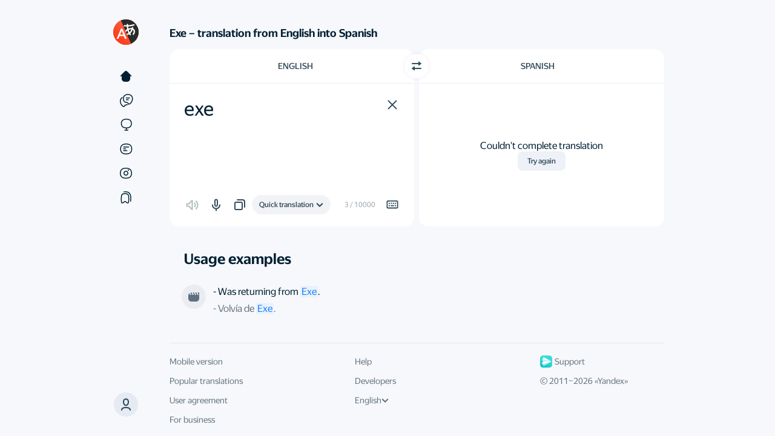

--- FILE ---
content_type: text/html
request_url: https://translate.yandex.com/en/dictionary/English-Spanish/exe
body_size: 65181
content:

<!DOCTYPE html>
<html lang="en" id="app" class="
    app
    application
    application_text
    state-unresolved
    state-db_inactive
     state-translatorExpanded 
    
    
    "
>
    <head>
        

        

        <meta charset="UTF-8">
        <meta http-equiv="X-UA-Compatible" content="IE=edge">
        <meta name="google" content="notranslate">
        <meta name="keywords" content="translate, translator, translation, translation online, online translator, machine translation">
        

        <meta name="viewport" content="user-scalable=no, width=device-width, initial-scale=1.0"/>
        <meta name="apple-mobile-web-app-capable" content="yes"/>
        <meta name="description" content="Looking for the exe translation from English into Spanish? Yandex Translate has got you covered! Our free and reliable tool provides accurate translations for over 90 languages. Simply enter the word you need, and Yandex Translate will provide you with the correct translation in seconds.">
        <link rel="canonical" href="https://translate.yandex.com/en/dictionary/English-Spanish/exe"/>
<link rel="alternate" hreflang="ru" href="https://translate.yandex.ru/dictionary/%D0%90%D0%BD%D0%B3%D0%BB%D0%B8%D0%B9%D1%81%D0%BA%D0%B8%D0%B9-%D0%98%D1%81%D0%BF%D0%B0%D0%BD%D1%81%D0%BA%D0%B8%D0%B9/exe"/>
<link rel="alternate" hreflang="be" href="https://translate.yandex.com/be/dictionary/%D0%90%D0%BD%D0%B3%D0%BBi%D0%B9%D1%81%D0%BA%D0%B0%D1%8F-I%D1%81%D0%BF%D0%B0%D0%BD%D1%81%D0%BA%D0%B0%D1%8F/exe"/>
<link rel="alternate" hreflang="kk" href="https://translate.yandex.com/kk/dictionary/%D0%90%D0%B3%D1%8B%D0%BB%D1%88%D1%8B%D0%BD-%D0%98%D1%81%D0%BF%D0%B0%D0%BD/exe"/>
<link rel="alternate" hreflang="uk" href="https://translate.yandex.com/uk/dictionary/%D0%90%D0%BD%D0%B3%D0%BBi%D0%B9%D1%81%D1%8C%D0%BA%D0%B0-I%D1%81%D0%BF%D0%B0%D0%BD%D1%81%D1%8C%D0%BA%D0%B0/exe"/>
<link rel="alternate" hreflang="en" href="https://translate.yandex.com/en/dictionary/English-Spanish/exe"/>
<link rel="alternate" hreflang="tr" href="https://translate.yandex.com/tr/dictionary/Ingilizce-Ispanyolca/exe"/>
<link rel="alternate" hreflang="fr" href="https://translate.yandex.com/fr/dictionary/Anglais-Espagnol/exe"/>
<link rel="alternate" hreflang="es" href="https://translate.yandex.com/es/dictionary/Ingles-Espanol/exe"/>
<link rel="alternate" hreflang="uz" href="https://translate.yandex.com/uz/dictionary/Ingliz-Ispan/exe"/>
<link rel="alternate" hreflang="de" href="https://translate.yandex.com/de/dictionary/Englisch-Spanisch/exe"/>
<link rel="alternate" hreflang="id" href="https://translate.yandex.com/id/dictionary/Inggris-Spanyol/exe"/>
<link rel="alternate" hreflang="it" href="https://translate.yandex.com/it/dictionary/Inglese-Spagnolo/exe"/>
<link rel="alternate" hreflang="pt" href="https://translate.yandex.com/pt/dictionary/Ingles-Espanhol/exe"/>

        
<meta http-equiv="Content-Security-Policy" content=" default-src 'none'; img-src 'self' data: blob: https://mc.yandex.com https://avatars-fast.yandex.net https://favicon.yandex.net https://avatars.mds.yandex.net https://s3.mds.yandex.net https://yastatic.net https://mc.admetrica.ru https://*.yandex.net:* https://yandex.ru https://ya.ru https://yandex.com https://yandex.com https://*.yandex.ru; font-src https://*.yandex.net:* https://yastatic.net; child-src blob:; worker-src 'self' blob:; frame-src 'self' https://awaps.yandex.ru https://awaps.yandex.net https://yandexadexchange.net https://*.yandexadexchange.net https://*.yandex.ru https://yastatic.net https://z5h64q92x9.net https://*.z5h64q92x9.net:*; media-src data: blob: https://yandex.st https://yastatic.net https://*.yandex.net https://*.yandex.ru https://*.adfox.ru https://yandex.ru https://yandex.com; style-src 'self' 'unsafe-inline' 'unsafe-eval' https://yandex.st https://*.yandex.net:* https://yastatic.net; script-src 'self' 'unsafe-eval' 'unsafe-inline' 'nonce-dJQS9kkKRx' https://an.yandex.ru https://yandex.st https://*.yandex.net:* https://mc.yandex.ru https://mc.yandex.com https://yastatic.net https://yandex.ru/ads*; connect-src 'self' wss://*.yandex.net https://mc.yandex.ru https://mc.yandex.com https://yandex.st https://yastatic.net https://*.yandex.by https://*.yandex.com https://*.yandex.com.tr https://*.yandex.ru https://*.yandex.kz https://*.yandex.ua https://*.yandex.net https://*.yandex.net:* https://*.yandex.ru:* https://yandex.ru https://ya.ru https://yandex.com https://yandex.com https://mc.admetrica.ru https://z5h64q92x9.net https://yandex.ru/ads*; manifest-src 'self' https://*.yandex-team.ru ">


        <title>exe — English to Spanish translation – Yandex Translate</title>

        <link href="/opensearch.xml" rel="search" type="application/opensearchdescription+xml" title="Yandex Translate">
        <link href="/icons/favicon.ico" rel="icon" sizes="16x16 32x32 48x48 64x64" type="image/vnd.microsoft.icon">
        <link href="/icons/favicon.png" rel="apple-touch-icon" sizes="180x180">

        <script nonce="dJQS9kkKRx">
    try {
        (function () {
            var theme = localStorage.yTrSettings && JSON.parse(localStorage.yTrSettings).theme;

            if (theme === 'night') {
                document.documentElement.classList.add('theme-night');
            } else if (theme === 'system' || !theme) {
                if (window.matchMedia &&
                    window.matchMedia('(prefers-color-scheme: dark)').matches) {
                    document.documentElement.classList.add('theme-night');
                }
            }
        }());
    } catch (e) {}
</script>

        


<script nonce=dJQS9kkKRx>
    window.config = window.config || {};
    window.config.UI_LANG_PREFIX = '/en';
    window.config.urls = {
        TEXT_TRANSLATION: '/en/',
        IMAGE_TRANSLATION: '/en/ocr',
        DOC_TRANSLATION: '/en/doc',
        SITE_TRANSLATION: '/en/translate',
        COLLECTIONS: '/en/collections',
        CATALOG: '/en/catalog',
        EXAMPLES: '/en/examples',
        EDITOR: '/en/editor',
    };
    window.config.LOCALIZED_UI_NAMES = {"es":"Español","uk":"Українська","be":"Беларуская","fr":"Français","de":"Deutsch","tr":"Türkçe","pt":"Português","it":"Italiano","ru":"Русский","id":"Indonesia","en":"English","uz":"O‘zbek","kk":"Қазақ"};
    window.config.SECRET_KEY = 'ye14341016e0bff5d29cf8a3b42d0a4ab';
    window.config.GC_STRING = 'iff000t9dtz2';
</script>


<script nonce=dJQS9kkKRx>
    window.locales = {};
    window.desktopLocales = {};
</script>


<script nonce="dJQS9kkKRx">
    
    window.LOCALES = {
        ui_language: 'UI language',
        history_setting_title: 'Translation history',
        on_screen_keyboard: 'On-screen keyboard',
        disable_history: 'Turn off history',

        translate_count_one: '{{count}} translation',
        translate_count_few: '{{count}} translations',
        translate_count_many: '{{count}} translations',

        c3po_left_requests_one: 'You have {{count}} more prompt.',
        c3po_left_requests_few: 'You have {{count}} more prompts.',
        c3po_left_requests_many: 'You have {{count}} more prompts.',

        c3po_limit_reset_time: 'Limit reset on {{val, datetime}}',
        c3po_limit_exceeded: 'You\'ve reached the prompt limit',

        c3po_brand_ai: 'Translate AI',
        c3po_load_error: 'Something went wrong',
        c3po_ask_eng: 'Ask about English',
        c3po_ask_translate: 'Ask about translation',
        c3po_ask_question: 'Ask a question',
        c3po_ask_question_no_brand: 'Ask Translate AI',
        c3po_login_title_desktop: 'Log in to discuss translation with Alice',
        c3po_login_title_no_brand: 'Log in to discuss translations',
        c3po_feedback_dislike: 'Bad answer',
        c3po_feedback_like: 'Good answer',
        c3po_generation_error: 'Generation error',
        c3po_stop_gen: 'Stop generation',
        c3po_generation_retry: 'Retry',
        c3po_context_clear_hover: 'Reset context',
        c3po_name: 'AI assistant',
        c3po_beta: 'beta',
        c3po_promo: 'Hi! I\'m Alice.{{br}}I can help you with translation, grammar, and English-related questions',
        c3po_promo_no_brand: 'Hi! I\'m Translate AI.{{br}}I can help you with translation, grammar,{{br}}and English-related questions.',
        c3po_ask: 'Ask Alice',
        c3po_ask_no_brand: 'Discuss translation',
        c3po_limit_exceeded_title: 'Prompt limit reached',
        c3po_ai_disclaimer: 'The neural network\'s answers may contain inaccuracies.',
        c3po_beta_limit: 'This functionality is currently in Beta. The number of prompts is limited.',
        c3po_ai_show_more: 'Learn more',
        c3po_context_clear_popup_title: 'Clear the context?',
        c3po_context_clear_popup_subtitle: 'Previous answers won\'t be considered in new replies.',
        c3po_feedback_placeholder: 'Tell us more about the problem',
        c3po_feedback_popup_title: 'What\'s wrong with this answer?',
        c3po_feedback_send: 'Submit',

        c3po_feedback_content: 'Inappropriate or offensive content',
        c3po_feedback_useless: 'My question wasn\'t answered',
        c3po_feedback_fact_errors: 'There are factual errors',
        c3po_feedback_view_errors: 'Display errors',
        c3po_feedback_another: 'Other',
        c3po_login_decline: 'Not now',

        c3po_ai_tooltip: 'Alice can explain grammar, answer questions, and suggest translations. Type your question in the input field.',
        c3po_ai_tooltip_no_brand: 'The Translate AI can explain grammar, answer questions, and suggest translations. Type your question in the input field.',
        c3po_open: 'Open chat',
        c3po_close: 'Close chat',
        c3po_login_description: 'The neural network can answer questions, explain grammar, and suggest alternative translations',

        suggest_text_1: 'Explain the Present Perfect',
        suggest_text_2: 'When do I use \"the\" before nouns?',
        suggest_text_3: 'Provide usage examples',
        suggest_text_4: 'Suggest synonyms',
        suggest_text_5: 'Explain the translation',
        suggest_text_6: 'Translate it differently',
        suggest_text_3_no_brand: 'Explain the usage context',
        suggest_text_4_no_brand: 'How do you pronounce it?',

        confirm_cancel_impossible: 'This action can\'t be undone',
        user_menu_login: 'Log in',

        history_clear_popup: 'Clear history?',
        history_clear: 'Clear history',
        history_modern_title: 'History',
        history_clear_confirm: 'Clear',
        history_clear_thread: 'Delete chat?',
        history_moved_cancel: 'Canceled',
        history_clear_thread_failed: 'Couldn\'t delete chat',
        history_card_c3po: 'Chat with AI assistant',

        collections_records_moved_one: 'Translation moved',
        collections_records_moved_few: 'Translations moved',
        collections_records_moved_many: 'Translations moved',
        collections_records_moved_other: 'Translations moved',

        collections_record_added_new: 'Translation added to collection {{name}}',
        collections_change_new: 'Edit',

        select_several_records: 'Select multiple entries',
        delete_all_records: 'Delete all translations',
        history_empty: 'There\'s nothing here yet',
        favourites_filter_empty: 'No matches were found',
        history_select_all: 'Select all',
        history_deselect_all: 'Deselect all',
        history_search_placeholder: 'Search',
        history_disabled_toast: 'History turned off',
        history_enabled_toast: 'History turned on',
        history_tab_all: 'All',
        history_tab_translate: 'Translations',
        history_tab_c3po: 'Questions for Alice',
        history_tab_c3po_no_brand: 'Discussion of translation',
        collections_record_added: 'Translation added to collection {}',
        collections_record_deleted: 'Translation deleted',
        collections_popup_change: 'Change',
        history: 'History',
        adjective: 'adjective',
        adjective_comparatives: 'Degrees of comparison of adjectives',
        adjective_forms: 'Adjective forms',
        adverb: 'adverb',
        adverbialParticiple: 'transgressive',
        alternate_replicas_translation: 'Alternate translation of phrases to talk to foreigners',
        article: 'article',
        available_for_many_languages: 'Available for English, French, German, Spanish, Italian, and Portuguese.',
        comment_placeholder: 'Comments',
        conjunction: 'conjunction',
        copy: 'Copy',
        daily_phrase_heading: 'Phrase of the day',
        day_phrase_home_screen_available: '\"Phrase of the day\" and voice input available from the home screen',
        declensions_header_full: 'Declensions and conjugations',
        default_question_title: 'What could be improved?',
        definition_source_robot: 'This is a definition from our robot',
        definition_source_wiki: 'Wikipedia',
        determiner: 'determiner',
        dialog_mode: 'Dialog mode',
        dictionary: 'Dictionary',
        dictionary_header_antonyms: 'Antonyms',
        dictionary_header_deriv: 'Related words',
        dictionary_header_synonyms: 'Synonyms',
        dictionary_without_web: 'Dictionary that works offline',
        digits: 'numbers',
        direct_label: 'Ad density',
        direct_with_examples_label: 'Examples and dictionary',
        document_error_size: 'The file size exceeds {0} MB',
        download_translator: 'Download Yandex Translate and instantly translate texts and unknown words from more than 100 languages',
        download_tooltip: 'Download image with text',
        drop_error_exceeded: 'Unable to get the translation. Make sure that Incognito mode is off and free space is available on your disk',
        example_ref_site_link: 'Open original',
        example_ref_site_title: 'Example from the website',
        example_ref_source_link: 'Open the source',
        examples_all: 'all',
        examples_context: 'Extended context with examples',
        examples_header_full: 'Usage examples',
        examples_other: 'other translations',
        excited_direct_label: 'Relevant ads',
        excited_incorrect_label: 'Accurate translation',
        excited_question_title: 'What did you like?',
        excited_usability_label: 'User-friendly service',
        expand_dictionary: 'More options',
        expand_examples: 'More examples',
        expand_related_words: 'More words',
        file_drop_title: 'Drag file here',
        foreignWord: 'loanword',
        idiom: 'idioms',
        idiom_example_explanation: 'This is a definition from our robot',
        incorrect_label: 'Translation accuracy',
        interjection: 'interjection',
        invariable: 'unchangeable',
        language_swap: 'Switch direction',
        learn_languages_in_translator: 'Learn languages directly in Yandex Translate',
        like_question_title: 'How do you like Yandex Translate?',
        main_screen_widget: 'Home screen widget',
        next_daily_card_phrase: 'The next phrase of the day',
        noun: 'noun',
        noun_declension: 'Declension of noun',
        noun_forms: 'Forms of noun',
        numeral: 'numeral',
        ocr_drop_title: 'Drag file here or',
        only_in_app: 'Only in the app',
        parenthetic: 'parenthetical',
        participle: 'participle',
        particle: 'particle',
        photo_translation: 'Visual translation',
        popup_empty: 'No usage examples found. Change the wording or shorten the entry',
        postposition: 'postposition',
        predicative: 'predicative',
        preposition: 'preposition',
        previous_daily_card_phrase: 'Previous phrase of the day',
        promo_translate_restrictions: 'JPG, PNG, GIF, DOC, DOCX, PDF, and other files up to 5 MB',
        pronoun: 'Pronoun',
        punctuation: 'punctuation marks',
        real_time_camera_translation: 'Real-time translation of everything your camera is pointed at',
        realtime_ocr: 'Real-time visual translation',
        reference_auto_translated: 'automatic translation',
        reference_book: '{0}, “{1}”. Translated by {2}',
        reference_movie: 'From the film “{0}”. Directed by {1}',
        reference_show: 'From the series “{0}”. Directed by {1}',
        select_dst_tooltip: 'Choose target language',
        select_file: 'Select',
        select_src_tooltip: 'Choose source language',
        send_button_title: 'Submit',
        share_interactive_reference_material: 'See translations of words as well as interactive learning materials. For example, an English verb conjugation table.',
        similar_header: 'Related words',
        smart_widget: 'Smart widget',
        success_subtitle: 'Thank you for your feedback! You\'re helping us to make the service better.',
        success_title: 'Thanks for your help!',
        translateInANewTab: 'Translate in a new tab',
        translate_images_docs: 'Translate text in images and multi-page documents',
        translating_photo: 'Translating photo',
        text_copied: 'Text copied',
        translation_copied_toast: 'Translation copied',
        translation_photos_documents: 'Translate photos and documents',
        translator_at_hand: 'Personal translator at your fingertips',
        tts_invalid_lang_toast: 'Text to Speech isn\\\'t available in this language yet',
        tts_invalid_text_content_toast: 'Text to Speech isn\'t available for this text',
        tts_invalid_text_size_toast: 'This text is too long. Try translating it in parts',
        tts_valid_text_toast: 'Voice over',
        usability_label: 'Service usability',
        verb: 'verb',
        verb_conjugation: 'Verb Conjugation',
        verb_forms: 'Verb Forms',
        action_close: 'Close',
        translateIn: 'Translate in',
        collections_fav_button_tooltip: 'Add to collection',
        collections_fav_button_delete_tooltip: 'Delete from collection',
        sharing_enabled_tooltip: 'Share',
        translation_valued_good_tooltip: 'Good translation',
        translation_valued_bad_tooltip: 'Bad translation',

        negative_feedback_popup_placeholder: 'Tell us more about the problem or suggest your own translation',
        feedback_accuracy: 'Inaccurate translation',
        feedback_unnatural: 'Unnatural language',
        feedback_insufficient_background_information: 'Not enough reference information',
        feedback_background_information_error: 'Incorrect reference information',
        feedback_other: 'Other',

        collections_title: 'Collections',
        collections_titles_my_collections: 'My collections',
        collections_titles_popular: 'collections_titles_popular',
        collections_default_name: 'New collection',
        collections_titles_favorite_translations: 'Saved translations',
        collections_favorite_translations_empty_text: 'Press the bookmark next to the translation and it will appear here',
        collections_saved_translations_empty_text: 'Add translations from Saved translations or directly from Yandex Translate',
        collections_download_error_title: 'Couldn\'t load collections',
        collections_network_error: 'Check your internet connection',
        request_retry: 'Let\'s try it again',
        collections_how_to_added_word: 'How do I add words to a collection?',
        collections_save_from_translate: 'Save from Yandex Translate',
        collections_select_word_from_set: 'Press the bookmark next to the translation and select the collection',
        collections_move_from_favorites: 'Move between collections',
        collections_select_word_from_favorites: 'Put translations where you want them',
        collections_create_collection: 'Create new collection',
        collections_confirm_delete: 'This action can\'t be undone.',
        collections_create_button: 'Create',
        collections_public_tumbler: 'Public collection',
        collections_create_limit: 'You have the maximum number of collections',
        collections_menu_item_delete: 'Delete collection',
        collections_menu_item_select: 'Select entries',
        collections_menu_item_rename: 'Rename',
        collections_edit_save: 'Save',
        collections_menu_item_share: 'Share',
        collections_records_delete: 'Delete',
        collections_create_collection_placeholder: 'New collection',
        collections_popup_favorite_delete: 'Delete all translations?',
        collections_popup_item_delete: 'Delete collection?',
        collections_popup_item_hide: 'Hide collection?',
        collections_menu_item_copy_records: 'Select and copy translations',
        collections_menu_item_check_some_records: 'Select multiple translations',
        collections_menu_item_unsubscribe: 'Unsubscribe',
        collections_menu_item_favorite_delete: 'Delete all',
        collections_button_unsubscribe: 'Unsubscribe',
        collections_menu_item_move_record: 'Move to collection',
        collections_menu_item_copy_record: 'Copy into collection',
        collections_unsubscribe_confirm: 'Are you sure you want to unsubscribe from this collection?',
        collections_subscribed: 'You are subscribed',
        collections_button_subscribe: 'Subscribe',
        collections_search_records: 'Search by collection',
        collections_copy_records: 'Copy translations',
        collections_popup_share_header: 'Share collection',
        collections_titles_my_subscriptions: 'My subscriptions',
        collections_records_move: 'Move',
        collections_records_select_all: 'Select all',
        collections_records_unselect: 'Clear selection',
        collections_records_copy: 'Copy',
        collections_list_copy_header: 'Copy into collection',
        collections_create_login_title: 'Log in or register',
        collections_login_title: 'Log in to Yandex to subscribe to this collection',
        collections_popup_share_new: 'Sync collections so that a link appears in this window',
        collections_public_edit_confirm: 'If you hide this collection, you will lose its subscribers. Even if you reopen this collection, other users will have to resubscribe. Are you sure you want to continue?',
        collections_db_error_title: 'Could not open collections',
        collections_db_error_text_blocked: 'To open collections, restart your browser',
        collections_db_error_text: 'Yandex.Translate could not connect to the browser\'s database. If this error repeats, please <a href=\"https://yandex.com/support/translate/troubleshooting.html\" target=\"_blank\">write the support service</a>. Please note that collections do not work in Incognito mode.',
        collections_go_to_translate: 'Go to Yandex Translate',
        collections_to_top: 'To the top',
        collections_sync_button: 'Sync collections',
        collections_move_limit: 'Can\'t move to this collection, because it has reached the limit of translations',
        collections_empty_search_text: 'Couldn\'t find this word in collection',
        collections_filter_placeholder: 'Find in collection',
        collections_default_fav_name: 'Favorites',
        search_collections_label: 'Find in collections',
        collections_options: 'Options',

        
        ya_gpt_feedback_title: 'Как вам результат?',
        ya_gpt_improve_text: 'Улучшить текст',
        ya_gpt_correct_errors: 'Исправить ошибки',
        ya_gpt_to_to_writer: 'В Редактор',
        ya_gpt_from_ai: 'от нейросети YandexGPT',
        ya_gpt_apply_action: 'Применить',
        ya_gpt_feedback_popup_title: 'Что понравилось в результате?',
        ya_gpt_feedback_popup_title_negative: 'Что вам не понравилось в результате?',
        ya_gpt_feedback_popup_submit: 'Submit',
        ya_gpt_feedback_popup_comment: 'Comments',
        ya_gpt_feedback_popup_option_meaning: 'Сохранён смысл',
        ya_gpt_feedback_popup_option_meaning_negative: 'Потерян смысл',
        ya_gpt_feedback_popup_option_clearer: 'Стало понятнее и структурнее',
        ya_gpt_feedback_popup_option_clearer_negative: 'Ухудшилась структура',
        ya_gpt_feedback_popup_option_correct: 'Исправлены ошибки',
        ya_gpt_feedback_popup_option_correct_negative: 'Допущены ошибки',
        ya_gpt_feedback_popup_option_other: 'Другое',
        ya_gpt_went_wrong: 'Что-то пошло не так, попробуйте ещё раз',
        
        ya_gpt_go_to_writer_onboarding_tooltip: 'ya_gpt_go_to_writer_onboarding_tooltip',
        ya_gpt_improve_in_writer: 'ya_gpt_improve_in_writer',
        ya_gpt_improve_in_writer_onboarding_tooltip: 'ya_gpt_improve_in_writer_onboarding_tooltip',
        go_to_editor_button_tooltip: 'go_to_editor_button_tooltip',

        report: 'Report',
        report_error: 'Report error',
        cancel: 'Cancel',
        cancellation: 'Cancel',
        error: 'Error',
        error_common: 'Something&#8217;s not right',
        retry: 'Try again',
        complaint_popup_info_text:  'Highlight the error',
        complaint_popup_heading: 'Found a mistake?',
        complaint_popup_proposal_text: 'You can suggest a translation',
        complaint_popup_tr_placeholder: 'Your translation',
        complaint_popup_comment_text: 'Leave a comment (optional)',
        complaint_popup_comment_placeholder: 'Your comment',
        complaint_popup_success_heading: 'Thanks for your help!',
        complaint_popup_success_text: 'Thank you for helping us with this translation and sharing your feedback. This helps make our service even better.',
        feedback_complete_title: 'Thanks for the feedback',

        editor_page_ya_gpt_disclaimer_details_link: 'Show more',
        editor_page_feedback_default_question_title: 'What should we pay attention to?',
        feedback_option_ui: 'Appearance',
        feedback_option_definition_correctness: 'Definition correctness',
        feedback_option_translation_result: 'Translation result',
        feedback_custom_translation: 'You can propose your own translation option:',
        feedback_option_level: 'Word or phrase level',
        frequent_translation: 'Common translation option',
        not_frequent_translation: 'Uncommon translation option',
        rare_translation: 'Rare translation option',
        dict_hide: 'hide',
        definition_generated: 'Definition generated by',
        ai_translate_brand_gc: 'Translate AI',
        ai_translate_brand: 'Translate AI',
        yagpt_definition_info_tooltip: 'Definitions from the YandexGPT neural network are generated automatically based on the content of the query using only indexed information publicly available on the internet. The accuracy of the definitions may vary.',
        feedbackButtonsStaffTooltip: 'feedbackButtonsStaffTooltip',
        staffFeedbackBannerTitle: 'staffFeedbackBannerTitle',
        staffFeedbackBannerDescription: 'staffFeedbackBannerDescription',
        staffFeedbackBannerButton: 'staffFeedbackBannerButton',

        url_translate: 'Translate page',
        select_tooltip: 'Select the text to see examples',
        share_search: 'Search Yandex',
        share_label_vkontakte: 'Share in VK',
        share_label_telegram: 'Share in Telegram',
        share_label_whatsapp: 'Share in WhatsApp',
        share_label_odnoklassniki: 'Share in Odnoklassniki',
        share_label_email: 'Share via email',
        translation_failed: 'Couldn\'t complete translation',
        re_translate: 'Try again',
        link_copied: 'Link copied',
        type_translation_title: 'Select a translation model',
        type_translation_description: 'Translate AI supports only some languages',
        type_translation_clasic_title: 'Quick translation',
        type_translation_limit_exceeded: 'You\'ve reached the Translate AI prompt limit',
        type_translation_shutdown: 'Sorry, Translate AI is temporarily unavailable',
        type_translation_clasic_description: 'When you need a good translation instantly',
        type_translation_LLM_title: 'Translate AI',
        type_translation_LLM_description: 'Highly accurate and natural translation. Great for long and complex texts.',
        type_translation_limit_over: 'You\'ve reached the prompt limit. Please try Translate AI again later.',
        type_translation_LLM_unavailable: 'The new technology isn\'t available for this language yet',
        type_translation_login_description: 'Powerful large language models deliver highly accurate and natural translations just like a professional translator. Perfect for long and complex texts.',
        type_translation_login_title: 'Log in to use Translate AI',
        type_translation_promo_description: 'Powerful large language models deliver highly accurate and natural translations just like a professional translator. Perfect for long and complex texts.',
        type_translation_promo_title: 'Introducing Translate AI',
        idiom_popup_close: 'Got it',
        type_translation_promo_title_dekstop: 'type_translation_promo_title_dekstop',
        type_translation_promo_subtitle_1: 'Try',
        type_translation_promo_subtitle_2: 'the enhanced model in action',
        type_translation_error_title: 'Translate AI is temporarily unavailable',
        type_translation_error_subtitle: 'Click the button to try again',
        type_translation_error_subtitle_2: 'Refreshing…',
        roll_up: 'Hide',
        show_more: 'Show more',
        homonyms_show_more_one: 'Alternative translation: {{option_1}}',
        homonyms_show_more_few: 'Alternative translations: {{option_1}} and {{option_2}}',
        homonyms_show_more_many: 'Alternative translations: {{option_1}}, {{option_2}}, and {{remaining}} more',
    };

    
    window.locales.labels = {
        expandDictionary: 'More options',
        news: 'automatic translation',
    }
    window.locales.smoothDetectLocales = {
        looksLike: 'looks like',
        identified: 'identified as',
    }
    window.locales.accessibility = {
        srcLang: 'Source language',
        dstLang: 'Target language',
    };
</script>



        


        


<script nonce="dJQS9kkKRx">
!function(n,i){if(n.Ya=n.Ya||{},Ya.Rum)throw new Error("Rum: interface is already defined");var e=n.performance,t=e&&e.timing&&e.timing.navigationStart||Ya.startPageLoad||+new Date,a=n.requestAnimationFrame,r=Ya.Rum={enabled:!!e,vsStart:document.visibilityState,vsChanged:!1,_defTimes:[],_defRes:[],_deltaMarks:{},_markListeners:{},_settings:{},_vars:{},init:function(n,i){r._settings=n,r._vars=i},getTime:e&&e.now?function(){return e.now()}:Date.now?function(){return Date.now()-t}:function(){return new Date-t},time:function(n){r._deltaMarks[n]=[r.getTime()]},timeEnd:function(n,i){var e=r._deltaMarks[n];e&&0!==e.length&&e.push(r.getTime(),i)},sendTimeMark:function(n,i,e,t){void 0===i&&(i=r.getTime()),r._defTimes.push([n,i,t]),r.mark(n,i)},sendDelta:function(n,i,e,t){var a,s=r._deltaMarks;s[n]||void 0===i||(a=t&&t.originalEndTime?t.originalEndTime:r.getTime(),s[n]=[a-i,a,e])},sendResTiming:function(n,i){r._defRes.push([n,i])},sendRaf:function(n){var i=r.getSetting("forcePaintTimeSending");if(a&&(i||!r.isVisibilityChanged())){var e="2616."+n;a(function(){!i&&r.isVisibilityChanged()||(r.getSetting("sendFirstRaf")&&r.sendTimeMark(e+".205"),a(function(){!i&&r.isVisibilityChanged()||r.sendTimeMark(e+".1928")}))})}},isVisibilityChanged:function(){return r.vsStart&&("visible"!==r.vsStart||r.vsChanged)},mark:e&&e.mark?function(n,i){e.mark(n+(i?": "+i:""))}:function(){},getSetting:function(n){var i=r._settings[n];return null===i?null:i||""},on:function(n,i){"function"==typeof i&&(r._markListeners[n]=r._markListeners[n]||[]).push(i)},sendTrafficData:function(){},finalizeLayoutShiftScore:function(){},finalizeLargestContentfulPaint:function(){},getLCPAdditionalParams:function(){}};document.addEventListener&&document.addEventListener("visibilitychange",function n(){Ya.Rum.vsChanged=!0,document.removeEventListener("visibilitychange",n)})}(window);

!function(){if(window.PerformanceLongTaskTiming){var e=function(e,n){return(e=e.concat(n)).length>300&&(e=e.slice(e.length-300)),e},n=Ya.Rum._tti={events:[],eventsAfterTTI:[],fired:!1,observer:new PerformanceObserver(function(r){var t=r.getEntries();n.events=e(n.events,t),n.fired&&(n.eventsAfterTTI=e(n.eventsAfterTTI,t))})};n.observer.observe({entryTypes:["longtask"]})}}();

Ya.Rum.observeDOMNode=window.IntersectionObserver?function(e,i,n){var t=this,o=Ya.Rum.getSetting("forcePaintTimeSending");!function r(){if(o||!t.isVisibilityChanged()){var s="string"==typeof i?document.querySelector(i):i;s?new IntersectionObserver(function(i,n){!o&&t.isVisibilityChanged()||(Ya.Rum.sendTimeMark(e),n.unobserve(s))},n).observe(s):setTimeout(r,100)}}()}:function(){};

!function(){var e,t=[];function n(){var n=Ya.Rum.getSetting("clck"),i=t.join("\r\n");if(t=[],e=null,n&&!(navigator.sendBeacon&&Ya.Rum.getSetting("beacon")&&navigator.sendBeacon(n,i))){var a=new XMLHttpRequest;a.open("POST",n),a.send(i)}}Ya.Rum.send=function(i,a,o,s,g,u,r){clearTimeout(e);var m=Ya.Rum.getSetting("slots"),c=Ya.Rum.getSetting("experiments"),v=["/reqid="+Ya.Rum.getSetting("reqid"),r?"/"+r.join("/"):"",a?"/path="+a:"",g?"/events="+g:"",m?"/slots="+m.join(";"):"",c?"/experiments="+c.join(";"):"",o?"/vars="+o:"","/cts="+(new Date).getTime(),"/*"];t.push(v.join("")),t.length<42?e=setTimeout(n,15):n()}}();

!function(){function e(){removeEventListener("load",e);var t=Ya.Rum;if(t.sendTimeMark("1724"),t.getSetting("sendAutoResTiming"))for(var a=document.querySelectorAll("script[data-rCid], div[data-rCid]"),n=0,d=a.length;n<d;n++){var r=a[n],i=r.src;if(!i){var o=getComputedStyle(r).backgroundImage;if(o){var u=o.match(/^url\(["']?(.*?)["']?\)$/);u&&(i=u[1])}}i&&t.sendResTiming(r.getAttribute("data-rCid"),i)}}Ya.Rum.enabled&&!Ya.Rum._onloadCounterInited&&(Ya.Rum._onloadCounterInited=!0,"complete"===document.readyState?e():addEventListener("load",e))}();

Ya.Rum.enabled&&(Ya.Rum.sendRetriesCount=function(e,n){if(e&&n&&!(n<1)){var u=Ya.Rum.getVarsList();u.push("13="+encodeURIComponent(e),"1385="+n),Ya.Rum.sendCounter("690.2096.3037",u)}});

!function(n){if(!n.Ya||!Ya.Rum)throw new Error("Rum: interface is not defined");var e=Ya.Rum;e.getSetting=function(n){var t=e._settings[n];return null===t?null:t||""}}("undefined"!=typeof self?self:window);

!function(e,r){var n={client:["690.2354",1e3,100,0],uncaught:["690.2361",100,10,0],external:["690.2854",100,10,0],script:["690.2609",100,10,0]},t={};r.ERROR_LEVEL={INFO:"info",DEBUG:"debug",WARN:"warn",ERROR:"error",FATAL:"fatal"},r._errorSettings={clck:"https://yandex.ru/clck/click",beacon:!0,project:"unknown",page:"",env:"",experiments:[],additional:{},platform:"",region:"",dc:"",host:"",service:"",level:"",version:"",yandexuid:"",loggedin:!1,coordinates_gp:"",referrer:!0,preventError:!1,unhandledRejection:!1,traceUnhandledRejection:!1,uncaughtException:!0,debug:!1,limits:{},silent:{},filters:{},pageMaxAge:864e6,initTimestamp:+new Date};var o=!1;function a(e,r){for(var n in r)r.hasOwnProperty(n)&&(e[n]=r[n]);return e}function i(e){return"boolean"==typeof e&&(e=+e),"number"==typeof e?e+"":null}r.initErrors=function(n){var t=a(r._errorSettings,n);o||(t.uncaughtException&&function(){var n=r._errorSettings;if(e.addEventListener)e.addEventListener("error",s),n.resourceFails&&e.addEventListener("error",l,!0),"Promise"in e&&n.unhandledRejection&&e.addEventListener("unhandledrejection",function(e){var n,t,o=e.reason,a={};o&&(o.stack&&o.message?(n=o.message,t=o.stack):(n=String(o),t=r._parseTraceablePromiseStack(e.promise),"[object Event]"===n?n="event.type: "+o.type:"[object Object]"===n&&(a.unhandledObject=o)),o.target&&o.target.src&&(a.src=o.target.src),s({message:"Unhandled rejection: "+n,stack:t,additional:a}))});else{var t=e.onerror;e.onerror=function(e,r,n,o,a){s({error:a||new Error(e||"Empty error"),message:e,lineno:n,colno:o,filename:r}),t&&t.apply(this,arguments)}}}(),t.unhandledRejection&&t.traceUnhandledRejection&&r._traceUnhandledRejection&&r._traceUnhandledRejection(),o=!0)},r.updateErrors=function(e){a(r._errorSettings,e)},r.updateAdditional=function(e){r._errorSettings.additional=a(r._errorSettings.additional||{},e)},r._handleError=function(e,o,i){var s,l,c=r._errorSettings;if(c.preventError&&e.preventDefault&&e.preventDefault(),o)s=e,l="client";else{s=r._normalizeError(e),l=s.type;var d=c.onError;"function"==typeof d&&d(s);var u=c.transform;if("function"==typeof u&&(s=u(s)),!s)return;s.settings&&(i=s.settings)}var g=+new Date,f=c.initTimestamp,p=c.pageMaxAge;if(!(-1!==p&&f&&f+p<g)){var m=n[l][1];"number"==typeof c.limits[l]&&(m=c.limits[l]);var v=n[l][2];"number"==typeof c.silent[l]&&(v=c.silent[l]);var h=n[l][3];if(h<m||-1===m){s.path=n[l][0];var E=r._getErrorData(s,{silent:h<v||-1===v?"no":"yes",isCustom:Boolean(o)},a(a({},c),i)),_=function(e){t[s.message]=!1,r._sendError(e.path,e.vars),n[l][3]++}.bind(this,E);if(void 0===c.throttleSend)_();else{if(t[s.message])return;t[s.message]=!0,setTimeout(_,c.throttleSend)}}}},r._getReferrer=function(r){var n=r.referrer,t=typeof n;return"function"===t?n():"string"===t&&n?n:!1!==n&&e.location?e.location.href:void 0},r.getErrorSetting=function(e){return r._errorSettings[e]},r._buildExperiments=function(e){return e instanceof Array?e.join(";"):""},r._buildAdditional=function(e,r){var n="";try{var t=a(a({},e),r);0!==Object.keys(t).length&&(n=JSON.stringify(t))}catch(e){}return n},r._getErrorData=function(n,t,o){t=t||{};var a=r._buildExperiments(o.experiments),s=r._buildAdditional(o.additional,n.additional),l={"-stack":n.stack,"-url":n.file,"-line":n.line,"-col":n.col,"-block":n.block,"-method":n.method,"-msg":n.message,"-env":o.env,"-external":n.external,"-externalCustom":n.externalCustom,"-project":o.project,"-service":n.service||o.service,"-page":n.page||o.page,"-platform":o.platform,"-level":n.level,"-experiments":a,"-version":o.version,"-region":o.region,"-dc":o.dc,"-host":o.host,"-yandexuid":o.yandexuid,"-loggedin":o.loggedin,"-coordinates_gp":n.coordinates_gp||o.coordinates_gp,"-referrer":r._getReferrer(o),"-source":n.source,"-sourceMethod":n.sourceMethod,"-type":t.isCustom?n.type:"","-additional":s,"-adb":i(Ya.blocker)||i(o.blocker),"-cdn":e.YaStaticRegion,"-ua":navigator.userAgent,"-silent":t.silent,"-ts":+new Date,"-init-ts":o.initTimestamp};return o.debug&&e.console&&console[console[n.level]?n.level:"error"]("[error-counter] "+n.message,l,n.stack),{path:n.path,vars:l}},r._baseNormalizeError=function(e){var r=(e=e||{}).error,n=e.filename||e.fileName||"",t=r&&r.stack||e.stack||"",o=e.message||"",a=r&&r.additional||e.additional;return{file:n,line:e.lineno||e.lineNumber,col:e.colno||e.colNumber,stack:t,message:o,additional:a}},r._normalizeError=function(e){var n=r._baseNormalizeError(e),t="uncaught",o=r._isExternalError(n.file,n.message,n.stack),a="",i="";return o.hasExternal?(t="external",a=o.common,i=o.custom):/^Script error\.?$/.test(n.message)&&(t="script"),n.external=a,n.externalCustom=i,n.type=t,n},r._createVarsString=function(e){var r=[];for(var n in e)e.hasOwnProperty(n)&&(e[n]||0===e[n])&&r.push(n+"="+encodeURIComponent(e[n]).replace(/\*/g,"%2A"));return r.join(",")},r._sendError=function(e,n){r.send(null,e,r._createVarsString(n),null,null,null,null)};var s=function(e){r._handleError(e,!1)},l=function(e){var n=e.target;if(n){var t=n.srcset||n.src;if(t||(t=n.href),t){var o=n.tagName||"UNKNOWN";r.logError({message:o+" load error",additional:{src:t}})}}};r._parseTraceablePromiseStack=function(){}}("undefined"!=typeof self?self:window,Ya.Rum);

!function(e){var r={url:{0:/(miscellaneous|extension)_bindings/,1:/^chrome:/,2:/kaspersky-labs\.com\//,3:/^(?:moz|chrome|safari)-extension:\/\//,4:/^file:/,5:/^resource:\/\//,6:/webnetc\.top/,7:/local\.adguard\.com/},message:{0:/__adgRemoveDirect/,1:/Content Security Policy/,2:/vid_mate_check/,3:/ucapi/,4:/Access is denied/i,5:/^Uncaught SecurityError/i,6:/__ybro/,7:/__show__deepen/,8:/ntp is not defined/,9:/Cannot set property 'install' of undefined/,10:/NS_ERROR/,11:/Error loading script/,12:/^TypeError: undefined is not a function$/,13:/__firefox__\.(?:favicons|metadata|reader|searchQueryForField|searchLoginField)/},stack:{0:/(?:moz|chrome|safari)-extension:\/\//,1:/adguard.*\.user\.js/i}};function n(e,r){if(e&&r){var n=[];for(var o in r)if(r.hasOwnProperty(o)){var i=r[o];"string"==typeof i&&(i=new RegExp(i)),i instanceof RegExp&&i.test(e)&&n.push(o)}return n.join("_")}}function o(e,o){var i,a=[];for(var t in r)r.hasOwnProperty(t)&&(i=n(e[t],o[t]))&&a.push(t+"~"+i);return a.join(";")}e._isExternalError=function(n,i,a){var t=e._errorSettings.filters||{},s={url:(n||"")+"",message:(i||"")+"",stack:(a||"")+""},c=o(s,r),u=o(s,t);return{common:c,custom:u,hasExternal:!(!c&&!u)}}}(Ya.Rum);

!function(){"use strict";var e;(e=Ya.Rum).logError=function(r,o,s){r=r||{},"string"!=typeof o&&void 0!==o||((o=new Error(o)).justCreated=!0);var a=r.message||"",t=e._baseNormalizeError(o);t.message&&!r.ignoreErrorMessage&&(a&&(a+="; "),a+=t.message),t.message=a||"Empty error";for(var g=["service","source","type","block","additional","level","page","method","sourceMethod","coordinates_gp"],i=0;i<g.length;i++){var n=g[i];r[n]?t[n]=r[n]:o&&o[n]&&(t[n]=o[n])}e._handleError(t,!0,s)}}();


Ya.reqid = '1769108222603553-12897522273980137946';

Ya.Rum.init({
    beacon: true,
    clck: 'https://yandex.com/clck/click/',
    slots: ['1469610,0,76'],
    reqid: Ya.reqid
}, {
    '287': '213',
    '143': '28.575.2048',
    '-project': 'translate',
    '-env': 'production',
    '-platform': 'desktop',
    '-version': 'v240.0',
});

Ya.Rum.initErrors({
    project: 'translate',
    page: '',
    env: 'production',
    platform: 'desktop',
    version: 'v240.0',
    clck: 'https://yandex.com/clck/click/',
    slots: ['1469610,0,76'],
    reqid: Ya.reqid,
    resourceFails: true,
    limits: {
        client: 10,
        uncaught: 100,
        script: 0,
        external: 10
    },
    filters: {
        message: {
            '0': /document\.querySelectorAll\(\.\.\.\)\[Symbol\.iterator\] is not a function/,
            '1': /document\.getElementsByClassName\("translation"\)\[0\]\.innerText/,
            '2': /ResizeObserver loop limit exceeded/,
            '3': /ResizeObserver loop completed with undelivered notifications/,
        },
        stack: {
            '0': /^$/,
        }
    },
    throttleSend: 0,
    transform: function (error) {
        if (!error.stack) {
            error.additional = {
                text: 'No stacktrace',
            };
        }

        if (window._rumLatestTapEvent) {
            var latestTap = window._rumLatestTapEvent;
            if (latestTap.ts) {
                latestTap.delay = Date.now() - latestTap.ts;
                delete latestTap.ts;
            }
            error.additional = latestTap;
        }
        return error;
    }
});

if (!Ya.reqid) {
    Ya.Rum.logError('reqid is empty');
}
</script>



        <style nonce="dJQS9kkKRx">
            
            .app.state-unresolved {
                visibility: hidden;
            }
            
            .state-hidden {
                display: none;
            }
        </style>

        
        <link rel="stylesheet" href="https://yastatic.net/s3/translate/v240.0/dist/styles/bundles/text.css" type="text/css">
        <link rel="stylesheet" href="https://yastatic.net/s3/translate/v240.0/dist/styles/bundles/text.react.css" type="text/css">
        <style id="collectionColors" nonce="dJQS9kkKRx"></style>

        
        <style id="textlayerCustomStyles" nonce="dJQS9kkKRx"></style>

        

<script type="application/ld+json">
    {
        "@context": "https://schema.org",
        "@type": "WebSite",
        "url": "https://translate.yandex.com/en/dictionary/English-Spanish/exe",
        "name": "Yandex Translate",
        "description": "Free online translation service powered by Yandex.Translate"
    }
</script>

<meta name="twitter:card" content="summary" />
<meta name="twitter:site" content="@TranslateYandex" />
<meta name="twitter:creator" content="@TranslateYandex" />

<meta property="og:url" content= "https://translate.yandex.com/en/dictionary/English-Spanish/exe" />
<meta property="og:type" content="website"/>
<meta property="og:image" content="https://yastatic.net/s3/translate/microdata/logo.png"/> 

<meta property="og:title" content="exe - Dictionary and online translation - Yandex Translate."/>
<meta property="og:description" content="Yandex Translate is a free online translation tool that allows you to translate text, documents, and images in over 90 languages. In addition to translation, Yandex Translate also offers a comprehensive dictionary with meanings, synonyms, and examples of usage for words and phrases."/>

    </head>
    <body data-text="exe"
          data-lang="en-es"
          data-source-lang="en"
          data-target-lang="es">

        

<header id="header" class="header">
    

<div id="headerNavMenuBtn" class="header-nav-btn button button_view_ghost">
    <svg width="24" height="24" viewBox="0 0 24 24" fill="none" xmlns="http://www.w3.org/2000/svg">
    <path
        d="M2 7C2 6.44772 2.44772 6 3 6H21C21.5523 6 22 6.44772 22 7C22 7.55228 21.5523 8 21 8H3C2.44772 8 2 7.55228 2 7Z"
        />
    <path
        d="M2 12C2 11.4477 2.44772 11 3 11H21C21.5523 11 22 11.4477 22 12C22 12.5523 21.5523 13 21 13H3C2.44772 13 2 12.5523 2 12Z"
        />
    <path
        d="M3 16C2.44772 16 2 16.4477 2 17C2 17.5523 2.44772 18 3 18H21C21.5523 18 22 17.5523 22 17C22 16.4477 21.5523 16 21 16H3Z"
        />
</svg>

</div>
<div id="headerNavMenuPopup" class="header-nav-popup">
    <div class="header-nav-overlay"></div>
    <nav class="header-nav-content">
        <a href="/en/"
           tabindex="0"
           data-tracker-goal="TAB_NAVIGATE_TEXT"
           data-tracking-data='{"id": "tabs/text", "elem": "popup"}'
           data-page-name="text"
           class="header-popup-link header-popup-link_active">
            Text
        </a>

        <a href="/en/examples"
           tabindex="0"
           data-tracker-goal="TAB_NAVIGATE_EXAMPLES"
           data-tracking-data='{"id": "tabs/examples", "elem": "popup"}'
           data-page-name="examples"
           class="header-popup-link">
            Examples
        </a>

        

        <a href="/en/translate"
           tabindex="0"
           data-tracker-goal="TAB_NAVIGATE_URL"
           data-tracking-data='{"id": "tabs/url", "elem": "popup"}'
           data-page-name="url"
           class="header-popup-link ">
            Sites
        </a>

        <a href="/en/doc"
           tabindex="0"
           data-tracker-goal="TAB_NAVIGATE_DOC"
           data-tracking-data='{"id": "tabs/doc", "elem": "popup"}'
           data-page-name="doc"
           class="header-popup-link ">
            Documents
        </a>

        
            <a href="/en/ocr"
               tabindex="0"
               data-tracker-goal="TAB_NAVIGATE_IMAGE"
               data-tracking-data='{"id": "tabs/image", "elem": "popup"}'
               data-page-name="image"
               class="header-popup-link ">
                Images
            </a>
        

        

        
        <a href="/en/collections"
            tabindex="0"
            data-tracker-goal="TAB_NAVIGATE_COLLECTIONS"
            data-tracking-data='{"id": "tabs/collections", "elem": "popup"}'
            data-page-name="collections"
            class="header-popup-link">
             Collections
        
     </a>
    </nav>
</div>


    <div class="header-logo">
        <a tabindex="0"
            href=https://yandex.com
           class="header-logo-yandex"
           target="_top"
           title="Yandex"
           data-tracking-data='{"id": "yandex"}'>
            

<svg xmlns="http://www.w3.org/2000/svg" width="72.072" height="28.128">
    <path
        d="m11.47 13.66 3.55-8.07h-2.95l-3.55 8.07Zm-1.89 8.61v-2.83c0-2.14-.27-2.76-1.08-4.54L4.22 5.59H1.2L6.67 17.5v4.77Zm32.23.24c1.34 0 2.45-.62 3.21-1.8l.15 1.56h2.64V5.59h-2.86v6.03c-.72-1.08-1.77-1.66-3.02-1.66-2.76 0-4.68 2.33-4.68 6.36 0 3.98 1.87 6.19 4.56 6.19Zm17.54-1.05v-2.33c-.89.6-2.37 1.13-3.77 1.13-2.08 0-2.88-.99-3-3h6.89v-1.52c0-4.2-1.85-5.78-4.7-5.78-3.48 0-5.14 2.66-5.14 6.31 0 4.2 2.07 6.24 5.71 6.24 1.83 0 3.17-.48 4.01-1.05Zm-30.74-7.85c.53-.65 1.37-1.2 2.4-1.2 1.01 0 1.46.43 1.46 1.34v8.52h2.86v-8.81c0-2.4-.96-3.45-3.29-3.45-1.7 0-2.71.62-3.29 1.2h-.14l-.07-1.01h-2.79v12.07h2.86Zm-5.19.43c0-2.93-1.48-4.03-4.51-4.03-1.89 0-3.38.6-4.25 1.1v2.38c.77-.58 2.45-1.2 3.92-1.2 1.36 0 1.99.48 1.99 1.77v.68h-.46c-4.37 0-6.31 1.44-6.31 3.88 0 2.45 1.49 3.82 3.7 3.82 1.68 0 2.4-.55 2.95-1.13h.12c.02.31.12.72.21.96h2.79c-.1-.98-.15-1.97-.15-2.95Zm44.72 8.23h3.21l-3.93-6.21 3.4-5.86h-2.85l-2.07 3.65-2.3-3.65h-3.22l3.65 5.78-3.79 6.29h2.9l2.43-4.08ZM42.65 12.22c1.53 0 2.3 1.22 2.3 4 0 2.81-.81 4.04-2.42 4.04-1.56 0-2.33-1.2-2.33-3.94 0-2.86.82-4.1 2.45-4.1Zm12.07 0c1.42 0 1.85 1.17 1.85 2.68v.24h-3.99c.08-1.92.77-2.92 2.14-2.92Zm-34.15 7.17c-.36.53-1.03.96-2.04.96-1.2 0-1.8-.67-1.8-1.7 0-1.37.98-1.87 3.43-1.87h.41Z"
    />
</svg>


        </a>
        <a tabindex="0"
           href="/en/"
           class="header-logo-title"
           target="_top"
           title="Translate"
           data-tracking-data='{"id": "yandexTranslate"}'>
            

<svg xmlns="http://www.w3.org/2000/svg" width="86.256" height="28.128">
    <path
        d="M.48 7.85h3.96v14.42h2.9V7.85h3.96V5.59H.48Zm12.96 6.89c.79-1.47 1.97-2.21 3.72-2.12V9.94c-1.63.09-2.98 1.08-3.65 2.66h-.07l-.07-2.4h-2.79v12.07h2.86Zm13.94-.7c0-2.93-1.48-4.03-4.51-4.03-1.89 0-3.38.6-4.25 1.1v2.38c.77-.58 2.45-1.2 3.92-1.2 1.36 0 1.99.48 1.99 1.77v.68h-.46c-4.37 0-6.31 1.44-6.31 3.88 0 2.45 1.49 3.82 3.7 3.82 1.68 0 2.4-.55 2.95-1.13h.12c.02.31.12.72.21.96h2.79c-.1-.98-.15-1.97-.15-2.95Zm-2.85 5.35c-.36.53-1.03.96-2.04.96-1.2 0-1.8-.67-1.8-1.7 0-1.37.98-1.87 3.43-1.87h.41Zm8.01-5.78c.53-.65 1.37-1.2 2.4-1.2 1.01 0 1.47.43 1.47 1.34v8.52h2.85v-8.81c0-2.4-.96-3.45-3.28-3.45-1.71 0-2.72.62-3.29 1.2h-.15l-.07-1.01h-2.78v12.07h2.85Zm12.72 8.9c2.84 0 4.68-1.17 4.68-4.03 0-2.11-1.46-3.22-3.88-3.55-1.2-.17-2.21-.31-2.21-1.47 0-.91.72-1.32 2.06-1.32 1.85 0 3.03.68 3.22.82v-2.33s-1.13-.67-3.51-.67c-2.92 0-4.56 1.54-4.56 3.62 0 2.14 1.23 3.24 3.58 3.56 1.66.21 2.54.67 2.54 1.72 0 .94-.74 1.4-2.37 1.4-2.09 0-3.43-1.08-3.67-1.2v2.32s1.34 1.13 4.12 1.13ZM54.6 5.59h-2.86v16.68h2.86Zm11.42 8.45c0-2.93-1.48-4.03-4.51-4.03-1.89 0-3.38.6-4.25 1.1v2.38c.77-.58 2.45-1.2 3.92-1.2 1.36 0 1.99.48 1.99 1.77v.68h-.46c-4.37 0-6.31 1.44-6.31 3.88 0 2.45 1.49 3.82 3.7 3.82 1.68 0 2.4-.55 2.95-1.13h.12c.02.31.12.72.21.96h2.79c-.1-.98-.15-1.97-.15-2.95Zm-2.85 5.35c-.36.53-1.03.96-2.04.96-1.2 0-1.8-.67-1.8-1.7 0-1.37.98-1.87 3.43-1.87h.41Zm4.2-9.19v2.26h1.51v6.19c0 2.25 1.27 3.86 3.91 3.86 1.39 0 2.19-.31 2.19-.31v-2.33s-.53.39-1.49.39c-1.2 0-1.75-.7-1.75-1.59v-6.21h3V10.2h-3V7.56h-2.86v2.64Zm18.05 11.26v-2.33c-.89.6-2.38 1.13-3.77 1.13-2.09 0-2.88-.99-3-3h6.89v-1.52c0-4.2-1.85-5.78-4.71-5.78-3.48 0-5.13 2.66-5.13 6.31 0 4.2 2.06 6.24 5.71 6.24 1.82 0 3.17-.48 4.01-1.05Zm-4.64-9.24c1.42 0 1.85 1.17 1.85 2.68v.24h-3.98c.07-1.92.77-2.92 2.13-2.92Z"
    />
</svg>


        </a>
    </div>

    <div class="header-sideNav">
        

    <div class="header-userBox">
        <div class="userMenu-addUser-wrapper">
            <button
                data-qa="user-avatar"
                id="userButton"
                class="userMenu-loginUser-button userIcon"
                tabindex="0">
                <svg class="icn icn_profile" width="24px" height="24px">
    <use xlink:href="#icn-profile"/>
</svg>

            </button>
        </div>

        <div id="userMenu"
             class="listbox userMenu state-hidden state-fadeaway state-unselectable">
            <div class="userMenu-wrap">
                <div class="userMenu-currentUser">
                    <a class="userMenu-addUser"
                    href="https://passport.yandex.com/auth?mode=add-user&amp;retpath=https%3A%2F%2Ftranslate.yandex.com%2Fen%2Fdictionary%2FEnglish-Spanish%2Fexe"
                    data-tracking-data='{"id": "user/listbox/addUser"}'>
                        <div class="userMenu-addUser-wrapper">
                            <div class="userMenu-loginUser-icon">
                                
                                    <svg class="icn icn_yandex-en" width="32px" height="32px">
    <use xlink:href="#icn-yandex-en"/>
</svg>

                                
                            </div>
                            <div class="userMenu-addUser-title">Log in</div>
                        </div>
                    </a>
                </div>

                <div class="userMenu-settings">
                    

<script nonce="dJQS9kkKRx">
    window.locales.themeLabels = {
        light: 'Light',
        night: 'Dark',
        system: 'System default',
    };
    window.locales.themePromo = {
        label: 'Dark theme is now available!',
        hint: 'Plus, new interface settings and features',
        actionButton: 'Great, turn it on!',
        closeButton: 'Thank you!',
    };
</script>

<div class="userMenu-themeSwitcher"></div>

                    

<script nonce="dJQS9kkKRx">
    window.locales.settingOptions = {
        autocorrect: 'Autocorrect spelling',
        enter: 'Line break with Enter',
        history: 'Translation history',
        history_setting_title: 'Translation history',
        hotkeys: 'Use keyboard shortcuts',
    };
    window.locales.settingOptionDescritions = {
        autocorrect: 'We\'ll correct any typos we find',
        enter: 'Otherwise, line break with Shift+Enter',
        shift: 'By default, line breaks are inserted by pressing Enter',
        hotkeys: 'To quickly access functions with the keyboard',
    };
</script>

<div class="userMenu-settingOptions"></div>

                </div>
            </div>
        </div>
    </div>


    </div>
</header>


        

<script nonce="dJQS9kkKRx">
    window.desktopLocales.hotKeys = {
        FOCUS_INPUT_HOTKEY: 'focus on input field',
        SWAP_LANGS_HOTKEY: 'Swap source and target languages',
        SRC_TTS_HOTKEY: 'listen to source text',
        DST_TTS_HOTKEY: 'listen to translation',
        CLEAR_INPUT_HOTKEY: 'Clear',
        FAV_HOTKEY: 'add translation to favorites',
        ASR_HOTKEY: 'Voice input',
        COPY_HOTKEY: 'copy translation',
    };
</script>

<div
    id="hotKeysCheatSheet"
    class="tooltip hotkeys-tooltip state-fadeaway state-hidden"
    data-align="top-left"
></div>



        <svg version="1.1" xmlns="http://www.w3.org/2000/svg" xmlns:xlink="http://www.w3.org/1999/xlink" x="0px" y="0px"
     viewBox="0 0 24 24" xml:space="preserve" width="24px" height="24px" class="state-hidden">

    
    <g stroke="none" id="icn-rotate-left">
        <path fill="currentColor" fill-rule="evenodd" clip-rule="evenodd" d="M5.91813 1.47425C5.7791 1.09228 5.26828 1.02364 5.03338 1.35537L2.94007 4.31131C2.73662 4.5986 2.88295 5.00065 3.22348 5.08995L6.72708 6.00879C7.12026 6.11191 7.46745 5.73098 7.32843 5.34901L6.93857 4.27789C7.42466 4.09807 7.95046 3.99991 8.50001 3.99991C10.9853 3.99991 13 6.01463 13 8.49991C13 9.89695 12.3646 11.1447 11.3632 11.9717C10.9374 12.3234 10.8773 12.9537 11.229 13.3795C11.5807 13.8054 12.211 13.8655 12.6368 13.5138C14.0785 12.3232 15 10.5187 15 8.49991C15 4.91006 12.0899 1.99991 8.50001 1.99991C7.71132 1.99991 6.95471 2.14072 6.25453 2.3985L5.91813 1.47425Z"/>
        <path fill="currentColor" fill-rule="evenodd" clip-rule="evenodd" d="M2 7.99991C1.44772 7.99991 1 8.44762 1 8.99991V13.9999C1 14.5522 1.44772 14.9999 2 14.9999H8C8.55228 14.9999 9 14.5522 9 13.9999V8.99991C9 8.44762 8.55228 7.99991 8 7.99991H2ZM3 9.99991V12.9999H7V9.99991H3Z"/>
    </g>
    <g stroke="none" id="icn-rotate-right">
        <path fill="currentColor" fill-rule="evenodd" clip-rule="evenodd" d="M10.0819 1.47425C10.2209 1.09228 10.7317 1.02364 10.9666 1.35537L13.0599 4.31131C13.2634 4.5986 13.117 5.00065 12.7765 5.08995L9.27292 6.00879C8.87974 6.11191 8.53255 5.73098 8.67157 5.34901L9.06143 4.27789C8.57534 4.09807 8.04954 3.99991 7.49999 3.99991C5.0147 3.99991 2.99999 6.01463 2.99999 8.49991C2.99999 9.89695 3.63542 11.1447 4.63676 11.9717C5.06259 12.3234 5.12271 12.9537 4.77102 13.3795C4.41934 13.8054 3.78903 13.8655 3.3632 13.5138C1.92154 12.3232 0.999986 10.5187 0.999986 8.49991C0.999986 4.91006 3.91014 1.99991 7.49999 1.99991C8.28868 1.99991 9.04529 2.14072 9.74547 2.3985L10.0819 1.47425Z"/>
        <path fill="currentColor" fill-rule="evenodd" clip-rule="evenodd" d="M14 7.99991C14.5523 7.99991 15 8.44762 15 8.99991V13.9999C15 14.5522 14.5523 14.9999 14 14.9999H8C7.44772 14.9999 7 14.5522 7 13.9999V8.99991C7 8.44762 7.44772 7.99991 8 7.99991H14ZM13 9.99991V12.9999H9V9.99991H13Z"/>
    </g>
    <g stroke="none" id="icn-tick">
        <path d="M6.47222 10.4485L3.75222 7.3405C3.57731 7.14105 3.33034 7.01926 3.06563 7.00191C2.80092 6.98457 2.54017 7.07309 2.34072 7.248C2.14128 7.42291 2.01949 7.66988 2.00214 7.93459C1.9848 8.1993 2.07331 8.46005 2.24822 8.6595L5.74822 12.6595C5.84412 12.7693 5.96286 12.8568 6.09613 12.9159C6.2294 12.975 6.37398 13.0042 6.51974 13.0016C6.6655 12.9989 6.80891 12.9644 6.93993 12.9005C7.07095 12.8365 7.18641 12.7447 7.27822 12.6315L13.7782 4.6315C13.8611 4.52952 13.9231 4.41223 13.9606 4.28631C13.9981 4.16039 14.0105 4.02831 13.997 3.89761C13.9835 3.76691 13.9443 3.64016 13.8818 3.52458C13.8193 3.409 13.7347 3.30686 13.6327 3.224C13.5308 3.14113 13.4135 3.07916 13.2875 3.04163C13.1616 3.0041 13.0295 2.99173 12.8988 3.00524C12.7681 3.01875 12.6414 3.05788 12.5258 3.12037C12.4102 3.18287 12.3081 3.26752 12.2252 3.3695L6.47222 10.4495V10.4485Z" fill="currentColor"/>
    </g>

    
    <g stroke="none" id="icn-feedback">
        <path d="M6.5 6C6.5 6.55228 6.05228 7 5.5 7C4.94772 7 4.5 6.55228 4.5 6C4.5 5.44772 4.94772 5 5.5 5C6.05228 5 6.5 5.44772 6.5 6Z" fill="currentColor"/>
        <path d="M9.5 7C10.0523 7 10.5 6.55228 10.5 6C10.5 5.44772 10.0523 5 9.5 5C8.94771 5 8.5 5.44772 8.5 6C8.5 6.55228 8.94771 7 9.5 7Z" fill="currentColor"/>
        <path d="M4.6725 8.32533C4.29986 8.50619 4.1444 8.9549 4.32526 9.32754C4.34647 9.37111 4.37004 9.4135 4.39436 9.45539C4.472 9.58911 4.61907 9.81728 4.84555 10.0671C5.05485 10.298 5.33777 10.5537 5.70283 10.7688C6.17468 11.0467 6.77336 11.25 7.49999 11.25C8.22662 11.25 8.8253 11.0467 9.29714 10.7688C9.66221 10.5537 9.94513 10.298 10.1544 10.0671C10.3809 9.81728 10.528 9.58911 10.6056 9.45539C10.6299 9.4135 10.6535 9.37111 10.6747 9.32754C10.8556 8.9549 10.7001 8.50619 10.3275 8.32533C9.95669 8.14536 9.51058 8.29839 9.32797 8.66703C9.25323 8.80952 9.15071 8.94095 9.04311 9.05965C8.91387 9.20221 8.74547 9.35285 8.53583 9.47634C8.27261 9.6314 7.93436 9.75005 7.49999 9.75005C7.06562 9.75005 6.72737 9.6314 6.46415 9.47634C6.2545 9.35285 6.08611 9.20221 5.95687 9.05965C5.84926 8.94095 5.74674 8.80952 5.672 8.66703C5.4894 8.29839 5.04329 8.14536 4.6725 8.32533Z" fill="currentColor"/>
        <path fill-rule="evenodd" clip-rule="evenodd" d="M7.5 15C11.6421 15 15 11.6421 15 7.5C15 3.35786 11.6421 0 7.5 0C3.35786 0 0 3.35786 0 7.5C0 11.6421 3.35786 15 7.5 15ZM7.5 13C10.5376 13 13 10.5376 13 7.5C13 4.46243 10.5376 2 7.5 2C4.46243 2 2 4.46243 2 7.5C2 10.5376 4.46243 13 7.5 13Z" fill="currentColor"/>
        <path d="M5.77576 15.825C7.00163 18.2984 9.5521 19.9988 12.4997 19.9988C16.6419 19.9988 19.9997 16.641 19.9997 12.4988C19.9997 9.55075 18.2988 6.99994 15.8247 5.77429C15.9396 6.33152 16 6.90868 16 7.49994C16 7.74615 15.9895 7.98991 15.969 8.23081C17.2082 9.23929 17.9997 10.7766 17.9997 12.4988C17.9997 15.5364 15.5373 17.9988 12.4997 17.9988C10.7779 17.9988 9.24079 17.2076 8.2323 15.9688C7.99093 15.9894 7.74668 15.9999 7.49998 15.9999C6.90923 15.9999 6.33255 15.9397 5.77576 15.825Z" fill="currentColor"/>
        <path d="M9.26966 15.8155C9.33768 15.9658 9.45562 16.0945 9.61858 16.1736C9.98937 16.3535 10.4355 16.2005 10.6181 15.8319C10.6511 15.769 10.6908 15.7092 10.7319 15.6515C10.8395 15.5005 11.005 15.3061 11.2371 15.1364C10.6197 15.4392 9.96015 15.6692 9.26966 15.8155Z" fill="currentColor"/>
        <path d="M12.5004 14.7488C12.2158 14.7422 11.9591 14.7897 11.7409 14.868C12.4275 14.472 13.0536 13.9827 13.6018 13.4175C14.5622 13.7259 15.1543 14.3862 15.4357 14.7812C15.5474 14.9381 15.6178 15.0626 15.652 15.1273C15.8514 15.504 15.7203 15.9828 15.3273 16.1736C14.9565 16.3535 14.5104 16.2005 14.3278 15.8319C14.2948 15.769 14.2551 15.7092 14.2139 15.6515C13.9713 15.3109 13.4335 14.7491 12.5004 14.7488Z" fill="currentColor"/>
        <path d="M14.7296 11.9723C15.1711 11.8684 15.4997 11.472 15.4997 10.9988C15.4997 10.857 15.4702 10.7221 15.417 10.5999C15.2288 11.0802 14.9981 11.5392 14.7296 11.9723Z" fill="currentColor"/>
    </g>
</svg>

<svg version="1.1" xmlns="http://www.w3.org/2000/svg" xmlns:xlink="http://www.w3.org/1999/xlink" x="0px" y="0px"
     viewBox="0 0 24 24" xml:space="preserve" width="24px" height="24px" class="state-hidden">
     
     <g stroke="none" id="icn-arrow">
         <path fill-rule="evenodd" clip-rule="evenodd" d="M1.04955 3.6731C0.659262 4.06366 0.659231 4.69678 1.04966 5.0872L5.29269 9.33024C5.68322 9.72077 6.31638 9.72077 6.70691 9.33024L10.9499 5.0872C11.3404 4.69678 11.3403 4.06366 10.9501 3.6731C10.5596 3.28234 9.92607 3.28208 9.53544 3.6727L5.9998 7.20835L2.46416 3.6727C2.07354 3.28208 1.44003 3.28234 1.04955 3.6731Z" fill="currentColor" />
     </g>

     
    <g stroke="none" id="icn-copy">
        <path fill="currentColor" fill-rule="evenodd" clip-rule="evenodd" d="M8 5H10H15.7951C16.9095 5 17.3137 5.11603 17.7211 5.33392C18.1285 5.5518 18.4482 5.87154 18.6661 6.27894C18.884 6.68635 19 7.09046 19 8.20486V16C19 16.5523 19.4477 17 20 17C20.5523 17 21 16.5523 21 16V8.12777C21 6.34473 20.8143 5.69816 20.4657 5.04631C20.1171 4.39446 19.6055 3.88288 18.9537 3.53427C18.3018 3.18565 17.6553 3 15.8722 3H10H8C7.44772 3 7 3.44772 7 4C7 4.55228 7.44772 5 8 5ZM15.7211 7.33392C15.3136 7.11603 14.9095 7 13.7951 7H6.20486C5.09046 7 4.68635 7.11603 4.27894 7.33392C3.87154 7.5518 3.5518 7.87154 3.33392 8.27894C3.11603 8.68635 3 9.09046 3 10.2049V17.7951C3 18.9095 3.11603 19.3137 3.33392 19.7211C3.5518 20.1285 3.87154 20.4482 4.27894 20.6661C4.68635 20.884 5.09046 21 6.20486 21H13.7951C14.9095 21 15.3136 20.884 15.7211 20.6661C16.1285 20.4482 16.4482 20.1285 16.6661 19.7211C16.884 19.3137 17 18.9095 17 17.7951V10.2049C17 9.09046 16.884 8.68635 16.6661 8.27894C16.4482 7.87154 16.1285 7.5518 15.7211 7.33392Z"/>
    </g>
    <g stroke="none" id="icn-share">
        <path fill="currentColor" fill-rule="evenodd" clip-rule="evenodd" d="M20 5.75C20 7.54493 18.5449 9 16.75 9C15.8605 9 15.0544 8.64265 14.4676 8.06369L9.3114 10.9063C9.4335 11.2481 9.5 11.6163 9.5 12C9.5 12.3853 9.43296 12.7549 9.30991 13.0978L14.4663 15.9376C15.0533 15.3579 15.8598 15 16.75 15C18.5449 15 20 16.4551 20 18.25C20 20.0449 18.5449 21.5 16.75 21.5C14.9551 21.5 13.5 20.0449 13.5 18.25C13.5 18.0671 13.5151 17.8877 13.5442 17.713L8.06575 14.6959C7.54732 15.0457 6.92251 15.25 6.25 15.25C4.45507 15.25 3 13.7949 3 12C3 10.2051 4.45507 8.75 6.25 8.75C6.92432 8.75 7.55067 8.95536 8.06993 9.30696L13.5445 6.28881C13.5152 6.11356 13.5 5.93356 13.5 5.75C13.5 3.95507 14.9551 2.5 16.75 2.5C18.5449 2.5 20 3.95507 20 5.75Z"/>
    </g>
    <g stroke="none" id="icn-clear">
        <path fill="currentColor" fill-rule="evenodd" clip-rule="evenodd" d="M19.2071 6.20711C19.5976 5.81658 19.5976 5.18342 19.2071 4.79289C18.8166 4.40237 18.1834 4.40237 17.7929 4.79289L12 10.5858L6.20711 4.79289C5.81658 4.40237 5.18342 4.40237 4.79289 4.79289C4.40237 5.18342 4.40237 5.81658 4.79289 6.20711L10.5858 12L4.79289 17.7929C4.40237 18.1834 4.40237 18.8166 4.79289 19.2071C5.18342 19.5976 5.81658 19.5976 6.20711 19.2071L12 13.4142L17.7929 19.2071C18.1834 19.5976 18.8166 19.5976 19.2071 19.2071C19.5976 18.8166 19.5976 18.1834 19.2071 17.7929L13.4142 12L19.2071 6.20711Z"/>
    </g>
    <g id="icn-arrow-short-back">
        <path fill="currentColor" d="M15.707 19.289C16.0975 19.6795 16.0975 20.3127 15.707 20.7032C15.3165 21.0937 14.6833 21.0937 14.2928 20.7032L7.64637 14.0568C7.06058 13.471 7.06058 12.5212 7.64637 11.9354L14.2928 5.28897C14.6833 4.89845 15.3165 4.89845 15.707 5.28897C16.0975 5.6795 16.0975 6.31266 15.707 6.70319L9.41413 12.9961L15.707 19.289Z"/>
    </g>
    <g id="icn-arrow-short-forward">
        <path fill="currentColor" d="M8.29289 6.70319C7.90237 6.31266 7.90237 5.6795 8.29289 5.28897C8.68342 4.89845 9.31658 4.89845 9.70711 5.28897L16.3536 11.9354C16.9393 12.5212 16.9393 13.471 16.3536 14.0568L9.70711 20.7032C9.31658 21.0937 8.68342 21.0937 8.29289 20.7032C7.90237 20.3127 7.90237 19.6795 8.29289 19.289L14.5858 12.9961L8.29289 6.70319Z"/>
    </g>
    <g id="icn-expand">
        <path fill="currentColor" fill-rule="evenodd" clip-rule="evenodd" d="M5 13.75C5.9665 13.75 6.75 12.9665 6.75 12C6.75 11.0335 5.9665 10.25 5 10.25C4.0335 10.25 3.25 11.0335 3.25 12C3.25 12.9665 4.0335 13.75 5 13.75ZM19 13.75C19.9665 13.75 20.75 12.9665 20.75 12C20.75 11.0335 19.9665 10.25 19 10.25C18.0335 10.25 17.25 11.0335 17.25 12C17.25 12.9665 18.0335 13.75 19 13.75ZM13.75 12C13.75 12.9665 12.9665 13.75 12 13.75C11.0335 13.75 10.25 12.9665 10.25 12C10.25 11.0335 11.0335 10.25 12 10.25C12.9665 10.25 13.75 11.0335 13.75 12Z"/>
    </g>
    <g id="icn-collections">
        <path fill="currentColor" fill-rule="evenodd" clip-rule="evenodd" d="M8 3C8 3.26522 8.10536 3.51957 8.29289 3.70711C8.48043 3.89464 8.73478 4 9 4H14.795C15.909 4 16.314 4.116 16.721 4.334C17.128 4.552 17.448 4.872 17.666 5.279C17.884 5.686 18 6.09 18 7.205V17C18 17.2652 18.1054 17.5196 18.2929 17.7071C18.4804 17.8946 18.7348 18 19 18C19.2652 18 19.5196 17.8946 19.7071 17.7071C19.8946 17.5196 20 17.2652 20 17V7.128C20 5.345 19.814 4.698 19.466 4.046C19.125 3.40181 18.5982 2.87501 17.954 2.534C17.302 2.186 16.655 2 14.872 2H9C8.73478 2 8.48043 2.10536 8.29289 2.29289C8.10536 2.48043 8 2.73478 8 3ZM12.795 6H7.205C6.09 6 5.686 6.116 5.279 6.334C4.87638 6.54714 4.54714 6.87638 4.334 7.279C4.116 7.686 4 8.09 4 9.205V20.933C4.00011 21.1208 4.05311 21.3048 4.15292 21.4639C4.25274 21.623 4.39533 21.7507 4.56438 21.8325C4.73343 21.9143 4.9221 21.9469 5.10879 21.9265C5.29548 21.906 5.47265 21.8334 5.62 21.717L10 18.25L14.38 21.717C14.5274 21.8334 14.7045 21.906 14.8912 21.9265C15.0779 21.9469 15.2666 21.9143 15.4356 21.8325C15.6047 21.7507 15.7473 21.623 15.8471 21.4639C15.9469 21.3048 15.9999 21.1208 16 20.933V9.205C16 8.09 15.884 7.686 15.666 7.279C15.4529 6.87638 15.1236 6.54714 14.721 6.334C14.314 6.116 13.91 6 12.795 6ZM13.951 8.356C13.981 8.511 14 8.778 14 9.205V18.865L11.241 16.682C10.8877 16.4025 10.4505 16.2504 10 16.2504C9.54953 16.2504 9.11226 16.4025 8.759 16.682L6 18.866V9.205C6 8.778 6.019 8.511 6.049 8.356C6.05604 8.30846 6.07272 8.26287 6.098 8.222C6.12469 8.16824 6.16824 8.12469 6.222 8.098C6.26287 8.07272 6.30846 8.05604 6.356 8.049C6.511 8.019 6.778 8 7.205 8H12.795C13.222 8 13.489 8.019 13.644 8.049C13.704 8.061 13.718 8.066 13.778 8.098C13.8318 8.12469 13.8753 8.16824 13.902 8.222C13.934 8.282 13.939 8.295 13.951 8.356Z"/>
    </g>
    <g id="icn-history">
        <path fill="currentColor" d="m12 2c-2.074 0-4.076 0.6507-5.75 1.828-0.02173-0.03216-0.1172-0.1717-0.1172-0.1719l-0.8984-1.326c-0.3381-0.4987-1.097-0.4157-1.318 0.1445l-1.863 4.705c-0.1948 0.4923 0.1679 1.025 0.6973 1.025h5.053c0.6016 0 0.9588-0.6739 0.6211-1.172l-1.051-1.549c1.344-0.9547 2.956-1.484 4.627-1.484 4.43 0 8 3.57 8 8 0 4.43-3.57 8-8 8-3.91 0-7.237-2.81-7.889-6.666a1 1 0 1 0 -1.971 0.334c0.8124 4.804 4.987 8.332 9.859 8.332 5.511 0 10-4.489 10-10 0-5.511-4.489-10-10-10zm-0.248 5.752a0.7501 0.7501 0 0 0 -0.75 0.7012l-0.25 4a0.7501 0.7501 0 0 0 0.3203 0.6641l3.25 2.25a0.7501 0.7501 0 0 0 0.9316 -1.172l-2.525-2.297-0.2305-3.449a0.7501 0.7501 0 0 0 -0.7461 -0.6973z" />
    </g>
    <g stroke="none" id="icn-light-copy">
        <path fill="currentColor" fill-rule="evenodd" clip-rule="evenodd" d="M8 5h7.795c1.115 0 1.519.116 1.926.334.407.218.727.538.945.945.218.407.334.811.334 1.926V16a1 1 0 1 0 2 0V8.128c0-1.783-.186-2.43-.534-3.082a3.635 3.635 0 0 0-1.512-1.512C18.302 3.186 17.655 3 15.872 3H8a1 1 0 0 0 0 2ZM6.205 7c-.882 0-1.393.049-1.926.334a2.272 2.272 0 0 0-.945.945C3.049 8.812 3 9.323 3 10.205v7.59c0 .882.049 1.392.334 1.926.218.407.538.727.945.945.533.285 1.044.334 1.926.334h7.59c.882 0 1.393-.049 1.926-.334.407-.218.727-.538.945-.945.285-.534.334-1.044.334-1.926v-7.59c0-.882-.049-1.393-.334-1.926a2.272 2.272 0 0 0-.945-.945C15.187 7.049 14.677 7 13.795 7h-7.59Zm-.983 2.098a.52.52 0 0 1 .197-.062c.138-.021.363-.036.786-.036h7.59c.423 0 .648.015.786.036a.52.52 0 0 1 .197.062.275.275 0 0 1 .124.124.52.52 0 0 1 .062.197c.021.138.036.363.036.786v7.59c0 .423-.015.648-.036.786a.52.52 0 0 1-.062.197.275.275 0 0 1-.124.125.52.52 0 0 1-.197.06c-.138.022-.363.037-.786.037h-7.59c-.423 0-.648-.015-.786-.036a.52.52 0 0 1-.197-.061.275.275 0 0 1-.124-.125.52.52 0 0 1-.062-.197c-.021-.138-.036-.363-.036-.786v-7.59c0-.423.015-.648.036-.786a.52.52 0 0 1 .062-.197.275.275 0 0 1 .124-.124Z"/>
    </g>

    
        <g stroke="none" id="icn-nav-text">
            <path fill="currentColor" fill-rule="evenodd" clip-rule="evenodd" d="M12.618 2.92601C12.9402 3.03068 13.2321 3.25858 13.6542 3.66181C13.7032 3.70025 13.7517 3.74007 13.8 3.78104C14.0786 4.01755 14.3939 4.33282 14.7715 4.71053L21.0303 10.9693C21.3232 11.2622 21.3232 11.7371 21.0303 12.03C20.7374 12.3229 20.2626 12.3229 19.9697 12.03L19 11.0603V15.9997C19 18.7611 16.7614 20.9997 14 20.9997H10C7.23858 20.9997 5 18.7611 5 15.9997V11.0603L4.03033 12.03C3.73744 12.3229 3.26256 12.3229 2.96967 12.03C2.67678 11.7371 2.67678 11.2622 2.96967 10.9693L9.22845 4.71053C9.60614 4.33283 9.92141 4.01755 10.2 3.78104C10.2483 3.74007 10.2968 3.70025 10.3458 3.6618C10.7679 3.25858 11.0598 3.03068 11.382 2.92601C11.7837 2.7955 12.2163 2.7955 12.618 2.92601ZM9.04449 19.3677C8.9682 18.8149 9.00598 18.1945 9.20463 17.6269C9.37568 17.1382 9.67685 16.6583 10.1596 16.3023C10.6462 15.9435 11.2646 15.7497 12 15.7497C12.7354 15.7497 13.3538 15.9435 13.8404 16.3023C14.3231 16.6583 14.6243 17.1382 14.7954 17.6269C14.994 18.1945 15.0318 18.8149 14.9555 19.3677C16.4241 18.9519 17.5 17.6014 17.5 15.9997V9.62102L13.2021 5.3231C12.9872 5.10824 12.8173 4.93873 12.6758 4.80193C12.5459 4.70551 12.4578 4.6625 12.3863 4.63925C12.1352 4.55767 11.8648 4.55767 11.6137 4.63925C11.5422 4.6625 11.4541 4.70551 11.3242 4.80193C11.1827 4.93873 11.0128 5.10824 10.7979 5.3231L6.5 9.62102V15.9997C6.5 17.6014 7.57593 18.9519 9.04449 19.3677ZM10.6049 19.4997H13.395C13.5078 19.1499 13.5461 18.5983 13.3796 18.1225C13.2881 17.8612 13.1456 17.6536 12.9502 17.5096C12.7587 17.3684 12.4646 17.2497 12 17.2497C11.5354 17.2497 11.2413 17.3684 11.0498 17.5096C10.8544 17.6536 10.7119 17.8612 10.6204 18.1225C10.4539 18.5983 10.4922 19.1499 10.6049 19.4997Z"/>
        </g>
        <g stroke="none" id="icn-nav-text-filled">
            <path fill="currentColor" d="M5 11.0606L4.03033 12.0303C3.73744 12.3232 3.26256 12.3232 2.96967 12.0303C2.67678 11.7374 2.67678 11.2625 2.96967 10.9696L9.22845 4.71083C9.60614 4.33312 9.9214 4.01785 10.2 3.78134C10.4906 3.53467 10.7902 3.32993 11.1502 3.21296C11.7025 3.0335 12.2975 3.0335 12.8498 3.21296C13.2098 3.32993 13.5094 3.53467 13.8 3.78134C14.0786 4.01785 14.3939 4.33312 14.7715 4.71083L21.0303 10.9696C21.3232 11.2625 21.3232 11.7374 21.0303 12.0303C20.7374 12.3232 20.2626 12.3232 19.9697 12.0303L19 11.0606V16C19 18.7614 16.7614 21 14 21H10C7.23858 21 5 18.7614 5 16V11.0606Z"/>
        </g>
    
    
        <g stroke="none" id="icn-nav-examples">
            <path d="M12.5 7C12.0858 7 11.75 7.33579 11.75 7.75C11.75 8.16421 12.0858 8.5 12.5 8.5H18C18.4142 8.5 18.75 8.16421 18.75 7.75C18.75 7.33579 18.4142 7 18 7H12.5Z" fill="currentColor"/>
            <path d="M11.75 10.75C11.75 10.3358 12.0858 10 12.5 10H16C16.4142 10 16.75 10.3358 16.75 10.75C16.75 11.1642 16.4142 11.5 16 11.5H12.5C12.0858 11.5 11.75 11.1642 11.75 10.75Z" fill="currentColor"/>
            <path fill-rule="evenodd" clip-rule="evenodd" d="M23.5 8.94737C23.5 12.1508 22.2732 14.5829 20.8706 16.2129C20.1716 17.0252 19.4245 17.6439 18.7541 18.0646C18.4191 18.2748 18.0951 18.4407 17.7979 18.5562C17.5125 18.6671 17.2051 18.75 16.9167 18.75C16.0245 18.75 15.4709 18.0756 15.1767 17.6223C15.0143 17.3722 14.8822 17.1133 14.7796 16.905C14.7506 16.846 14.7252 16.7939 14.7026 16.7475C14.6353 16.6096 14.5927 16.5222 14.5559 16.4616C14.5141 16.3927 14.4732 16.3197 14.4413 16.2629L14.4175 16.2206L14.4071 16.2024C10.8986 16.0201 8.96763 14.6829 7.96768 12.9921C6.99957 11.3551 6.99986 9.52727 7 8.61297L7.00001 8.58017C7.00001 7.5115 7.3469 5.69398 8.56364 4.12538C9.80931 2.51951 11.9098 1.25 15.25 1.25C18.5902 1.25 20.6907 2.51951 21.9364 4.12538C22.9594 5.4442 23.3675 6.93898 23.4715 8.01672L23.5 8.01032V8.94737ZM9.74887 5.04475C8.77811 6.29623 8.50001 7.76879 8.50001 8.58017C8.50001 9.50637 8.51216 10.966 9.2588 12.2285C9.96382 13.4206 11.4236 14.5888 14.674 14.7129C15.1607 14.721 15.4405 15.0532 15.559 15.2187C15.6253 15.3113 15.6814 15.4085 15.7226 15.4812L15.7576 15.5434C15.7869 15.5956 15.8109 15.6383 15.8385 15.6837C15.9147 15.8094 15.9998 15.9845 16.0741 16.1374C16.0918 16.1738 16.1091 16.2094 16.1254 16.2424C16.2226 16.4398 16.3229 16.6331 16.4349 16.8057C16.6892 17.1976 16.8517 17.25 16.9167 17.25C16.9408 17.25 17.05 17.2375 17.2546 17.158C17.4473 17.0831 17.6863 16.9637 17.9568 16.794C18.4974 16.4548 19.1305 15.9353 19.7336 15.2345C20.883 13.8988 21.9073 11.9244 21.9941 9.30757L21.9985 8.93875C22 8.81138 22 8.69254 22 8.58017C22 7.76879 21.7219 6.29623 20.7511 5.04475C19.8093 3.83056 18.1598 2.75 15.25 2.75C12.3402 2.75 10.6907 3.83056 9.74887 5.04475Z" fill="currentColor"/>
            <path d="M10.826 18.7129C12.4321 18.6516 13.601 18.3353 14.4577 17.8872C14.4865 17.9349 14.5165 17.9828 14.5476 18.0306C14.72 18.2963 15.0235 18.713 15.4783 19.0349C14.4042 19.6741 12.9757 20.1045 11.0929 20.2023L11.0826 20.2206L11.0587 20.2629C11.0268 20.3197 10.9859 20.3927 10.9441 20.4615C10.9073 20.5222 10.865 20.6088 10.7978 20.7467C10.7751 20.7933 10.7495 20.8457 10.7204 20.9049C10.6178 21.1133 10.4857 21.3722 10.3233 21.6223C10.0291 22.0756 9.47549 22.75 8.58333 22.75C8.29495 22.75 7.98754 22.6671 7.70214 22.5561C7.40495 22.4407 7.08087 22.2747 6.74589 22.0645C6.07553 21.6439 5.32845 21.0252 4.62942 20.2128C3.22682 18.5829 2 16.1508 2 12.9473V12.0103L2.0285 12.0167C2.13253 10.9389 2.54065 9.44416 3.56364 8.12534C4.3057 7.1687 5.3511 6.33143 6.78124 5.81079C6.53281 6.47466 6.38679 7.11567 6.31259 7.67789C5.64537 8.06662 5.13702 8.54431 4.74886 9.04471C3.7781 10.2962 3.5 11.7688 3.5 12.5801C3.5 12.6925 3.50001 12.8113 3.50153 12.9387L3.50594 13.3075C3.5927 15.9244 4.617 17.8987 5.76641 19.2345C6.36946 19.9353 7.0026 20.4547 7.54317 20.794C7.81366 20.9637 8.05273 21.0831 8.24545 21.158C8.44996 21.2375 8.55921 21.25 8.58333 21.25C8.64832 21.25 8.81076 21.1976 9.06515 20.8056C9.17713 20.6331 9.27745 20.4398 9.37464 20.2424C9.39093 20.2093 9.40811 20.1739 9.42591 20.1373C9.50022 19.9844 9.58531 19.8094 9.66152 19.6837C9.68909 19.6382 9.71307 19.5956 9.7424 19.5434L9.77745 19.4812C9.81865 19.4085 9.8747 19.3113 9.94101 19.2187C10.0595 19.0532 10.3393 18.721 10.826 18.7129Z" fill="currentColor"/>
        </g>
        <g stroke="none" id="icn-nav-examples-filled">
            <path fill-rule="evenodd" clip-rule="evenodd" d="M14.4071 16.2024C10.8986 16.0201 8.96763 14.6829 7.96768 12.9921C6.99957 11.3551 6.99986 9.52727 7 8.61297L7.00001 8.58017C7.00001 7.5115 7.3469 5.69398 8.56364 4.12538C9.80931 2.51951 11.9098 1.25 15.25 1.25C18.5902 1.25 20.6907 2.51951 21.9364 4.12538C22.9594 5.4442 23.3675 6.93898 23.4715 8.01672L23.5 8.94737C23.5 12.1508 22.2732 14.5829 20.8706 16.2129C20.1716 17.0252 19.4245 17.6439 18.7541 18.0646C18.4191 18.2748 18.0951 18.4407 17.7979 18.5562C17.5125 18.6671 17.2051 18.75 16.9167 18.75C16.0245 18.75 15.4709 18.0756 15.1767 17.6223C15.0143 17.3722 14.8822 17.1133 14.7796 16.905C14.7505 16.8457 14.7249 16.7934 14.7022 16.7468C14.635 16.6089 14.5927 16.5222 14.5559 16.4616C14.5141 16.3927 14.4732 16.3197 14.4413 16.2629L14.4175 16.2206L14.4071 16.2024ZM12.5 7C12.0858 7 11.75 7.33579 11.75 7.75C11.75 8.16421 12.0858 8.5 12.5 8.5H18C18.4142 8.5 18.75 8.16421 18.75 7.75C18.75 7.33579 18.4142 7 18 7H12.5ZM11.75 10.75C11.75 10.3358 12.0858 10 12.5 10H16C16.4142 10 16.75 10.3358 16.75 10.75C16.75 11.1642 16.4142 11.5 16 11.5H12.5C12.0858 11.5 11.75 11.1642 11.75 10.75Z" fill="currentColor"/>
            <path d="M13.9535 16.9243C10.5003 16.6494 8.43273 15.2519 7.32213 13.374C6.24839 11.5583 6.24949 9.55613 6.24999 8.63708L6.25001 8.58029C6.25001 8.07977 6.31665 7.44071 6.49208 6.74023C3.46106 8.14015 2.75 11.1623 2.75 12.5803C2.75 12.6923 2.75 12.8154 2.75159 12.9478L2.75 12.9475C2.75 18.9475 7.33333 22.0001 8.58333 22.0001C9.35322 22.0001 9.81116 21.0597 10.1104 20.4451C10.1832 20.2957 10.2466 20.1655 10.3028 20.0728C10.3374 20.0158 10.3696 19.9584 10.4008 19.9029C10.5337 19.6664 10.648 19.4629 10.8441 19.4629C12.6076 19.3968 13.9208 19.0349 14.8987 18.5021C14.7484 18.328 14.6322 18.1612 14.5476 18.0308C14.3601 17.7419 14.212 17.4502 14.1068 17.2363C14.0774 17.1767 14.0556 17.1319 14.0362 17.092C14.0141 17.0465 13.995 17.0072 13.9715 16.9601L13.9535 16.9243Z" fill="currentColor"/>
        </g>
    
    
        <g stroke="none" id="icn-nav-sites">
            <path fill-rule="evenodd" clip-rule="evenodd" d="M21.75 10C21.75 8 21.4038 2 12.75 2C4.09615 2 3.75 8 3.75 10C3.75 11.9405 4.07588 17.6468 12 17.9844V20.25H10.1138C9.69962 20.25 9.36383 20.5858 9.36383 21C9.36383 21.4142 9.69962 21.75 10.1138 21.75H15.3861C15.8003 21.75 16.1361 21.4142 16.1361 21C16.1361 20.5858 15.8003 20.25 15.3861 20.25H13.5V17.9844C21.4241 17.6468 21.75 11.9405 21.75 10ZM12.75 3.5C16.6881 3.5 18.4147 4.83518 19.2476 6.08284C20.156 7.44354 20.25 9.05847 20.25 10C20.25 10.9415 20.156 12.5565 19.2476 13.9172C18.4147 15.1648 16.6881 16.5 12.75 16.5C8.81193 16.5 7.08527 15.1648 6.25236 13.9172C5.34398 12.5565 5.25 10.9415 5.25 10C5.25 9.05847 5.34398 7.44354 6.25236 6.08284C7.08527 4.83518 8.81193 3.5 12.75 3.5Z" fill="currentColor"/>
        </g>
        <g stroke="none" id="icn-nav-sites-filled">
            <path d="M12.75 2C21.4038 2 21.75 8 21.75 10C21.75 11.9405 21.4241 17.6468 13.5 17.9844V20.25H15.3861C15.8003 20.25 16.1361 20.5858 16.1361 21C16.1361 21.4142 15.8003 21.75 15.3861 21.75H10.1138C9.69962 21.75 9.36383 21.4142 9.36383 21C9.36383 20.5858 9.69962 20.25 10.1138 20.25H12V17.9844C4.07588 17.6468 3.75 11.9405 3.75 10C3.75 8 4.09615 2 12.75 2Z" fill="currentColor"/>
        </g>
    
    
        <g stroke="none" id="icn-nav-docs" fill="none">
            <path d="M12.375 3.75C16.9844 3.75 19.2225 5.35211 20.3546 7.06909C21.525 8.84417 21.625 10.9034 21.625 12C21.625 13.0966 21.525 15.1558 20.3546 16.9309C19.2225 18.6479 16.9844 20.25 12.375 20.25C7.76562 20.25 5.52746 18.6479 4.39538 16.9309C3.225 15.1558 3.125 13.0966 3.125 12C3.125 10.9034 3.225 8.84417 4.39538 7.06909C5.52746 5.35211 7.76562 3.75 12.375 3.75Z" stroke="currentColor" stroke-width="1.5"/>
            <path fill-rule="evenodd" clip-rule="evenodd" d="M8.125 14C7.71079 14 7.375 14.3358 7.375 14.75C7.375 15.1642 7.71079 15.5 8.125 15.5H13.625C14.0392 15.5 14.375 15.1642 14.375 14.75C14.375 14.3358 14.0392 14 13.625 14H8.125Z" fill="currentColor"/>
            <path fill-rule="evenodd" clip-rule="evenodd" d="M7.375 11.75C7.375 11.3358 7.71079 11 8.125 11H11.625C12.0392 11 12.375 11.3358 12.375 11.75C12.375 12.1642 12.0392 12.5 11.625 12.5H8.125C7.71079 12.5 7.375 12.1642 7.375 11.75Z" fill="currentColor"/>
            <path fill-rule="evenodd" clip-rule="evenodd" d="M8.125 8C7.71079 8 7.375 8.33579 7.375 8.75C7.375 9.16421 7.71079 9.5 8.125 9.5H16.625C17.0392 9.5 17.375 9.16421 17.375 8.75C17.375 8.33579 17.0392 8 16.625 8H8.125Z" fill="currentColor"/>
        </g>
        <g stroke="none" id="icn-nav-docs-filled">
            <path fill-rule="evenodd" clip-rule="evenodd" d="M12.375 3C21.9904 3 22.375 9.75 22.375 12C22.375 14.25 21.9904 21 12.375 21C2.75961 21 2.375 14.25 2.375 12C2.375 9.75 2.75961 3 12.375 3ZM7.375 14.75C7.375 14.3358 7.71079 14 8.125 14H13.625C14.0392 14 14.375 14.3358 14.375 14.75C14.375 15.1642 14.0392 15.5 13.625 15.5H8.125C7.71079 15.5 7.375 15.1642 7.375 14.75ZM7.375 11.75C7.375 11.3358 7.71079 11 8.125 11H11.625C12.0392 11 12.375 11.3358 12.375 11.75C12.375 12.1642 12.0392 12.5 11.625 12.5H8.125C7.71079 12.5 7.375 12.1642 7.375 11.75ZM7.375 8.75C7.375 8.33579 7.71079 8 8.125 8H16.625C17.0392 8 17.375 8.33579 17.375 8.75C17.375 9.16421 17.0392 9.5 16.625 9.5H8.125C7.71079 9.5 7.375 9.16421 7.375 8.75Z" fill="currentColor"/>
        </g>
    
    
        <g stroke="none" id="icn-nav-images">
            <path fill-rule="evenodd" clip-rule="evenodd" d="M16 12C16 14.2091 14.2091 16 12 16C9.79086 16 8 14.2091 8 12C8 9.79086 9.79086 8 12 8C14.2091 8 16 9.79086 16 12ZM12 14.5C13.3807 14.5 14.5 13.3807 14.5 12C14.5 10.6193 13.3807 9.5 12 9.5C10.6193 9.5 9.5 10.6193 9.5 12C9.5 13.3807 10.6193 14.5 12 14.5Z" fill="currentColor"/>
            <path d="M17 7C17 7.55228 16.5523 8 16 8C15.4477 8 15 7.55228 15 7C15 6.44772 15.4477 6 16 6C16.5523 6 17 6.44772 17 7Z" fill="currentColor"/>
            <path fill-rule="evenodd" clip-rule="evenodd" d="M12 3C21.6154 3 22 9.75 22 12C22 14.25 21.6154 21 12 21C2.38461 21 2 14.25 2 12C2 9.75 2.38461 3 12 3ZM19.3535 7.48194C18.3874 6.01672 16.4111 4.5 12 4.5C7.58893 4.5 5.6126 6.01672 4.64652 7.48194C3.60384 9.06334 3.5 10.9318 3.5 12C3.5 13.0682 3.60384 14.9367 4.64652 16.5181C5.6126 17.9833 7.58893 19.5 12 19.5C16.4111 19.5 18.3874 17.9833 19.3535 16.5181C20.3962 14.9367 20.5 13.0682 20.5 12C20.5 10.9318 20.3962 9.06334 19.3535 7.48194Z" fill="currentColor"/>
        </g>
        <g stroke="none" id="icn-nav-images-filled">
            <path d="M12 14C13.1046 14 14 13.1046 14 12C14 10.8954 13.1046 10 12 10C10.8954 10 10 10.8954 10 12C10 13.1046 10.8954 14 12 14Z" fill="currentColor"/>
            <path fill-rule="evenodd" clip-rule="evenodd" d="M12 3C21.6154 3 22 9.75 22 12C22 14.25 21.6154 21 12 21C2.38461 21 2 14.25 2 12C2 9.75 2.38461 3 12 3ZM16 12C16 14.2091 14.2091 16 12 16C9.79086 16 8 14.2091 8 12C8 9.79086 9.79086 8 12 8C14.2091 8 16 9.79086 16 12ZM17 7C17 7.55228 16.5523 8 16 8C15.4477 8 15 7.55228 15 7C15 6.44772 15.4477 6 16 6C16.5523 6 17 6.44772 17 7Z" fill="currentColor"/>
        </g>
    
    
        <g stroke="none" id="icn-nav-editor">
            <path fill-rule="evenodd" clip-rule="evenodd" d="M15.7694 4.13895C16.6545 3.45807 17.8751 3.41674 18.8043 4.03619L18.8408 4.06053C19.7711 4.68072 20.5693 5.47897 21.1895 6.40925C21.8175 7.35129 21.7464 8.59521 21.0151 9.45951L18.4945 12.4383C17.3337 13.8102 16.0558 15.0785 14.6753 16.229L12.6611 17.9074C11.3969 18.9609 9.95695 19.7833 8.40724 20.3367L7.3364 20.7192C5.81871 21.2612 4.31601 19.8775 4.73125 18.3204L5.02799 17.2076C5.50461 15.4203 6.3307 13.7451 7.45854 12.2789L8.28466 11.205C9.92129 9.07735 11.8273 7.1713 13.955 5.53467L15.7694 4.13895ZM6.18061 18.7069L6.47734 17.5941C6.73031 16.6454 7.09355 15.7322 7.5581 14.8725C8.37927 15.1321 8.90687 15.3993 9.30756 15.7473C9.75919 16.1395 10.115 16.6917 10.4988 17.6407C9.68748 18.1667 8.81647 18.5978 7.90274 18.9241L6.83189 19.3066C6.45247 19.4421 6.0768 19.0961 6.18061 18.7069ZM11.7396 16.7228L13.715 15.0766C15.0287 13.9819 16.2448 12.7749 17.3494 11.4694L18.3423 10.296C17.5963 8.76126 16.2683 7.52817 14.6284 6.91106C12.7007 8.42598 10.969 10.1756 9.47359 12.1195L8.64748 13.1935C8.55387 13.3152 8.46259 13.4385 8.37367 13.5633C9.13141 13.8308 9.76 14.1535 10.2911 14.6148C10.9154 15.157 11.3531 15.845 11.7396 16.7228ZM15.9799 5.86944C17.4055 6.59223 18.5864 7.71188 19.3833 9.0658L19.87 8.4906C20.1695 8.13661 20.1986 7.62713 19.9414 7.2413C19.4311 6.4758 18.7742 5.81894 18.0087 5.30861L17.9722 5.28426C17.5778 5.02132 17.0597 5.03886 16.684 5.32788L15.9799 5.86944Z" fill="currentColor"/>
        </g>
        <g stroke="none" id="icn-nav-editor-filled">
            <path fill-rule="evenodd" clip-rule="evenodd" d="M4.73006 18.3219L5.0268 17.2091C5.50342 15.4218 6.32951 13.7466 7.45735 12.2805L8.28347 11.2065C9.9201 9.07888 11.8261 7.17283 13.9538 5.53619L15.7682 4.14047C16.6534 3.45959 17.8739 3.41827 18.8031 4.03772L18.8396 4.06206C19.7699 4.68224 20.5681 5.4805 21.1883 6.41077C21.8163 7.35281 21.7452 8.59674 21.0139 9.46104L18.4933 12.4399C17.3325 13.8117 16.0546 15.08 14.6741 16.2305L12.6599 17.909C11.3958 18.9624 9.95576 19.7848 8.40605 20.3382L7.33521 20.7207C5.81752 21.2627 4.31482 19.879 4.73006 18.3219ZM6.17941 18.7084L6.47615 17.5956C6.72912 16.647 7.09235 15.7337 7.5569 14.874C8.37808 15.1336 8.90567 15.4008 9.30637 15.7488C9.758 16.1411 10.1138 16.6933 10.4976 17.6423C9.68629 18.1683 8.81528 18.5993 7.90154 18.9256L6.8307 19.3081C6.45127 19.4436 6.0756 19.0977 6.17941 18.7084Z" fill="currentColor"/>
        </g>
    
    
        <g stroke="none" id="icn-nav-collections">
            <path fill="currentColor" fill-rule="evenodd" d="M12.838 6.7a13.446 13.446 0 0 0-4.67.013l-.058.01a3.296 3.296 0 0 0-2.668 2.695 31.502 31.502 0 0 0-.213 8.963l.174 1.452a.754.754 0 0 0 1.199.513l2.837-2.113a1.761 1.761 0 0 1 2.102 0l2.83 2.104a.754.754 0 0 0 1.199-.518l.208-1.835a33.625 33.625 0 0 0-.082-8.261l-.012-.087c-.198-1.484-1.36-2.678-2.846-2.936ZM7.899 5.235a14.957 14.957 0 0 1 5.197-.015c2.126.37 3.795 2.075 4.081 4.217l.012.087c.383 2.862.412 5.76.086 8.629l-.208 1.835c-.197 1.729-2.199 2.593-3.597 1.553l-2.83-2.104a.252.252 0 0 0-.3 0L7.503 21.55c-1.393 1.037-3.39.182-3.596-1.54l-.173-1.451a33 33 0 0 1 .223-9.39A4.8 4.8 0 0 1 7.84 5.246l.058-.01Z" clip-rule="evenodd"/>
            <path fill="currentColor" fill-rule="evenodd" d="M14.607 3.938c-1.295-.417-3.074-.554-5.797-.336a.749.749 0 0 1-.12-1.494c2.795-.224 4.805-.104 6.376.403 1.605.517 2.69 1.417 3.666 2.609 1.125 1.373 1.679 3.322 1.9 5.56.222 2.252.117 4.788-.16 7.643a.749.749 0 1 1-1.491-.146c.274-2.817.37-5.24.16-7.35-.209-2.122-.717-3.72-1.566-4.756-.848-1.034-1.707-1.726-2.968-2.133Z" clip-rule="evenodd"/>
        </g>
        <g stroke="none" id="icn-nav-collections-filled">
            <path fill="currentColor" fill-rule="evenodd" d="M7.9 5.235a14.957 14.957 0 0 1 5.196-.015c2.126.37 3.795 2.075 4.081 4.217l.012.087c.383 2.862.412 5.76.086 8.629l-.208 1.835c-.197 1.729-2.199 2.593-3.597 1.553l-2.83-2.104a.252.252 0 0 0-.3 0L7.503 21.55c-1.393 1.037-3.39.182-3.596-1.54l-.173-1.451a33 33 0 0 1 .223-9.39A4.8 4.8 0 0 1 7.84 5.246l.058-.01Z" clip-rule="evenodd"/>
            <path fill="currentColor" fill-rule="evenodd" d="M14.607 3.938c-1.295-.417-3.074-.554-5.797-.336a.749.749 0 0 1-.12-1.494c2.795-.224 4.805-.104 6.376.403 1.605.517 2.69 1.417 3.666 2.609 1.125 1.373 1.679 3.322 1.9 5.56.222 2.252.117 4.788-.16 7.643a.749.749 0 1 1-1.491-.146c.274-2.817.37-5.24.16-7.35-.209-2.122-.717-3.72-1.566-4.756-.848-1.034-1.707-1.726-2.968-2.133Z" clip-rule="evenodd"/>
        </g>
    

    <g stroke="none" id="icn-go-to-editor">
        <path fill="currentColor" d="M9.244 5.426a.483.483 0 0 0-.008-.857l-1.587-.807a1.932 1.932 0 0 1-.832-.82l-.89-1.684a.483.483 0 0 0-.864.019l-.749 1.587c-.19.401-.51.725-.91.917l-1.63.784a.483.483 0 0 0-.008.866l1.667.84c.38.19.686.502.87.884l.762 1.572a.483.483 0 0 0 .86.02l.9-1.668c.181-.335.457-.609.793-.788l1.626-.865Z"/>
        <path fill="currentColor" fill-rule="evenodd" clip-rule="evenodd" d="M16.829 3.624a2.954 2.954 0 0 1 3.455-.128 9.822 9.822 0 0 1 2.722 2.722 2.942 2.942 0 0 1-.139 3.454l-.92 1.167a49.405 49.405 0 0 1-8.59 8.5l-.54.416a13.834 13.834 0 0 1-3.71 2.046l-2.945 1.075c-1.579.576-3.11-.956-2.535-2.534l1.062-2.909a13.836 13.836 0 0 1 2.093-3.77l.648-.83a49.41 49.41 0 0 1 7.928-8.053l.003-.01.008.002c.195-.158.392-.314.59-.468l.87-.68ZM5.484 21.02l1.062-2.908c.19-.521.416-1.027.677-1.515a5.404 5.404 0 0 1 1.584 1.1 5.403 5.403 0 0 1 1.103 1.59c-.477.252-.972.472-1.48.658L5.483 21.02Zm4.72-4.72a7.386 7.386 0 0 0-1.9-1.376l.035-.044.648-.83a47.432 47.432 0 0 1 6.785-7.048 7.613 7.613 0 0 1 3.824 3.6 47.438 47.438 0 0 1-7.447 7.173l-.54.417-.023.018a7.387 7.387 0 0 0-1.382-1.91ZM20.93 8.94l.387-.491a.966.966 0 0 0 .045-1.134 7.843 7.843 0 0 0-2.174-2.173.978.978 0 0 0-1.142.04l-.579.453a9.605 9.605 0 0 1 3.463 3.304Z"/>
    </g>

    
    <g id="icn-vk">
        <path fill="currentColor" d="M4.16606 2C2.96606 2 2 2.96606 2 4.16606V19.8339C2 21.0339 2.96606 22 4.16606 22H19.8339C21.0339 22 22 21.0339 22 19.8339V4.16606C22 2.96606 21.0339 2 19.8339 2H4.16606ZM12.5551 7.3204C12.7372 7.31953 12.974 7.35198 13.1236 7.45577C13.234 7.53229 13.3791 7.62085 13.3809 7.9657C13.3867 9.09391 13.3731 10.0767 13.3899 11.2283C13.4119 11.4681 13.5676 11.5675 13.7148 11.5668C13.862 11.5661 14.0308 11.4741 14.157 11.3502C14.8407 10.6789 15.6284 9.0645 16.111 8.00632C16.2911 7.61142 16.5818 7.63676 16.9097 7.63628C18.0079 7.63467 18.4525 7.64855 19.482 7.65433C19.6705 7.65534 19.8347 7.81458 19.8881 7.9296C19.9342 8.02893 19.9672 8.31666 19.7166 8.72383C18.9457 9.97643 18.237 10.9851 17.3791 12.176C17.3249 12.2511 17.2735 12.3407 17.2753 12.4332C17.2769 12.5179 17.3207 12.602 17.3791 12.6634C18.144 13.4681 18.9426 14.2779 19.7256 15.1634C19.9563 15.4243 19.8115 15.8267 19.7482 15.9395C19.7002 16.025 19.4837 16.2452 19.3375 16.2464C18.8054 16.2507 18.8041 16.2464 16.5758 16.2464C16.2458 16.2464 16.1141 16.15 15.9395 15.9666C15.167 15.155 15.2622 15.253 14.4143 14.3466C14.3041 14.2288 14.0858 14.0808 13.8773 14.1751C13.7003 14.2551 13.3764 14.3732 13.3764 14.6986C13.3764 15.0457 13.3764 15.4915 13.3764 15.8357C13.3764 16.0423 13.0523 16.1968 12.8574 16.1968C12.3974 16.1968 12.0302 16.1968 11.3412 16.1968C10.6273 16.1968 10.0095 16.0246 9.66697 15.8583C8.1913 15.1417 7.31399 14.1438 6.35469 12.4829C5.53554 11.0646 4.82276 9.66826 4.12094 8.20487C4.04253 8.04138 3.98681 7.68141 4.5722 7.68141C5.19065 7.68141 5.77064 7.66788 6.71119 7.66788C6.98731 7.66788 7.15904 7.72347 7.27527 7.80777C7.3915 7.89206 7.44866 8.00443 7.50541 8.11011C8.67557 10.289 8.67823 10.4224 9.51354 11.5036C9.59196 11.6051 9.70505 11.6205 9.78881 11.6209C9.89231 11.6215 9.98804 11.6047 10.0686 11.5397C10.2377 11.4033 10.2852 11.2572 10.2852 11.0478C10.2852 10.3143 10.2852 9.76635 10.2852 8.84567C10.2852 8.59317 10.1142 8.21885 9.92419 8.10109C9.72738 7.9878 9.40391 7.87556 9.41426 7.73557C9.42558 7.58245 9.7819 7.32492 10.4161 7.32492C11.1743 7.32492 11.7116 7.32434 12.5551 7.32041V7.3204Z"/>
    </g>

    
    <g stroke="none" id="icn-swap">
        <path fill="currentColor" fill-rule="evenodd" clip-rule="evenodd" d="M11.8001 0.603196C11.4705 0.355842 11 0.591013 11 1.0031V3.00273H1C0.447715 3.00273 0 3.45044 0 4.00273C0 4.55501 0.447716 5.00273 1 5.00273H11V7.00235C11 7.41444 11.4705 7.64962 11.8001 7.40226L15.7971 4.40264C16.0636 4.20263 16.0636 3.80282 15.7971 3.60282L11.8001 0.603196ZM5 13.0027V15.0024C5 15.4145 4.52948 15.6496 4.19988 15.4023L0.20288 12.4027C-0.0636268 12.2027 -0.0636266 11.8028 0.20288 11.6028L4.19988 8.60319C4.52948 8.35584 5 8.59101 5 9.0031V11.0027H15C15.5523 11.0027 16 11.4505 16 12.0027C16 12.555 15.5523 13.0027 15 13.0027H5Z"/>
    </g>
    <g stroke="none" id="icn-arrow-left">
        <path fill="currentColor" fill-rule="evenodd" clip-rule="evenodd" d="M6.71 3.91235C7.10173 3.52089 7.10045 2.88533 6.70747 2.49512C6.31655 2.10695 5.68504 2.1078 5.29549 2.49735L0.497237 7.29563C0.106715 7.68616 0.106715 8.31932 0.497237 8.70984L5.29549 13.5081C5.68504 13.8977 6.31658 13.8985 6.7075 13.5103C7.10046 13.1201 7.1018 12.4846 6.71012 12.0931L5.29678 10.6805C4.76513 10.1492 4.17527 9.67943 3.53837 9.28024L2.79102 8.81182L2.83761 8.76524L3.79657 8.90223C4.265 8.96915 4.73759 9.00274 5.21078 9.00274H15.0001C15.5524 9.00274 16.0001 8.55502 16.0001 8.00274C16.0001 7.45045 15.5524 7.00274 15.0001 7.00274H5.21078C4.73759 7.00274 4.265 7.03632 3.79657 7.10324L2.83761 7.24024L2.79074 7.19337L3.54113 6.72281C4.17706 6.32403 4.76607 5.85491 5.29702 5.32433L6.71 3.91235Z"/>
    </g>
    <g stroke="none" id="icn-arrow-right">
        <path fill="currentColor" fill-rule="evenodd" clip-rule="evenodd" d="M9.29011 3.91235C8.89838 3.52089 8.89966 2.88533 9.29264 2.49512C9.68356 2.10695 10.3151 2.1078 10.7046 2.49735L15.5029 7.29563C15.8934 7.68616 15.8934 8.31932 15.5029 8.70984L10.7046 13.5081C10.3151 13.8977 9.68353 13.8985 9.29261 13.5103C8.89965 13.1201 8.89831 12.4846 9.28999 12.0931L10.7033 10.6805C11.235 10.1492 11.8248 9.67943 12.4617 9.28024L13.2091 8.81182L13.1625 8.76524L12.2035 8.90223C11.7351 8.96915 11.2625 9.00274 10.7893 9.00274H1C0.447715 9.00274 0 8.55502 0 8.00274C0 7.45045 0.447715 7.00274 0.999999 7.00274H10.7893C11.2625 7.00274 11.7351 7.03632 12.2035 7.10324L13.1625 7.24024L13.2094 7.19337L12.459 6.72281C11.823 6.32403 11.234 5.85491 10.7031 5.32433L9.29011 3.91235Z"/>
    </g>
    <g stroke="none" id="icn-arrow-long-bottom">
        <path fill="currentColor" fill-rule="evenodd" clip-rule="evenodd" d="M12.0903 9.29279C12.4818 8.90106 13.1174 8.90234 13.5076 9.29532C13.8957 9.68624 13.8949 10.3177 13.5053 10.7073L8.70707 15.5055C8.31655 15.896 7.68339 15.896 7.29286 15.5055L2.49459 10.7073C2.10503 10.3177 2.10422 9.68621 2.49239 9.29529C2.88257 8.90233 3.51811 8.90099 3.90958 9.29267L5.32218 10.706C5.85354 11.2376 6.32327 11.8275 6.72247 12.4644L7.19088 13.2117L7.23747 13.1651L7.10047 12.2062C7.03356 11.7377 6.99997 11.2652 6.99997 10.792V1.00269C6.99997 0.4504 7.44769 0.00268555 7.99997 0.00268555C8.55225 0.00268555 8.99997 0.4504 8.99997 1.00269V10.792C8.99997 11.2652 8.96638 11.7377 8.89947 12.2062L8.76247 13.1651L8.80933 13.212L9.2799 12.4616C9.67868 11.8257 10.1478 11.2367 10.6784 10.7057L12.0903 9.29279Z"/>
    </g>
    <g stroke="none" id="icn-recent">
        <path fill="currentColor" fill-opacity="0.8" fill-rule="evenodd" clip-rule="evenodd" d="M1.8335 6.99992C1.8335 9.85339 4.14669 12.1666 7.00016 12.1666C9.85363 12.1666 12.1668 9.85339 12.1668 6.99992C12.1668 4.14645 9.85363 1.83325 7.00016 1.83325C4.14669 1.83325 1.8335 4.14645 1.8335 6.99992ZM0.333496 6.99992C0.333496 10.6818 3.31826 13.6666 7.00016 13.6666C10.6821 13.6666 13.6668 10.6818 13.6668 6.99992C13.6668 3.31802 10.6821 0.333252 7.00016 0.333252C3.31826 0.333252 0.333496 3.31802 0.333496 6.99992ZM6.04322 3.74125C6.04322 3.32704 6.379 2.99125 6.79322 2.99125C7.20743 2.99125 7.54322 3.32704 7.54322 3.74125V7.03558L10.1617 7.84721C10.5574 7.96984 10.7787 8.38999 10.6561 8.78563C10.5334 9.18127 10.1133 9.40259 9.71763 9.27996L6.62018 8.31988C6.5537 8.29927 6.49213 8.27026 6.4363 8.23438C6.20219 8.10747 6.04322 7.85959 6.04322 7.57459V3.74125Z"/>
    </g>
    <g id="icn-footer-vk">
        <path fill="currentColor" fill-rule="evenodd" d="M1.406 1.406C0 2.812 0 5.075 0 9.6v.8c0 4.525 0 6.788 1.406 8.194C2.812 20 5.075 20 9.6 20h.8c4.525 0 6.788 0 8.194-1.406C20 17.188 20 14.925 20 10.4v-.8c0-4.525 0-6.788-1.406-8.194C17.188 0 14.925 0 10.4 0h-.8C5.075 0 2.812 0 1.406 1.406Zm1.969 4.678c.108 5.2 2.708 8.325 7.266 8.325h.259v-2.976c1.675.167 2.941 1.392 3.45 2.976h2.366c-.65-2.367-2.358-3.675-3.425-4.175 1.067-.617 2.567-2.117 2.925-4.15h-2.15c-.466 1.65-1.85 3.15-3.166 3.291V6.084H8.75v5.766c-1.334-.333-3.017-1.95-3.092-5.766H3.375Z" clip-rule="evenodd"/>
    </g>
    <g id="icn-footer-tg">
        <path fill="currentColor" fill-rule="evenodd" d="M20 10c0 5.523-4.477 10-10 10S0 15.523 0 10 4.477 0 10 0s10 4.477 10 10Zm-9.642-2.618c-.972.405-2.916 1.242-5.831 2.512-.474.189-.722.373-.744.553-.038.304.343.424.862.587l.218.07c.511.166 1.198.36 1.555.368.324.007.685-.127 1.084-.401 2.724-1.839 4.13-2.768 4.218-2.788.063-.014.149-.032.207.02.059.052.053.15.047.177-.038.16-1.534 1.552-2.308 2.271-.241.225-.412.384-.447.42a8.66 8.66 0 0 1-.236.233c-.474.457-.83.8.02 1.36.408.269.735.492 1.061.713.356.243.711.485 1.17.786.118.077.23.156.338.234.415.295.787.56 1.247.518.267-.024.543-.275.683-1.025.332-1.77.983-5.608 1.133-7.19a1.764 1.764 0 0 0-.016-.393.422.422 0 0 0-.143-.27c-.12-.098-.305-.119-.387-.117-.376.007-.953.207-3.73 1.362Z" clip-rule="evenodd"/>
    </g>
</svg>

        <svg version="1.1" xmlns="http://www.w3.org/2000/svg" x="0px" y="0px"
     viewBox="0 0 24 24" xml:space="preserve" width="24px" height="24px" class="state-hidden">
    
    <g stroke="none" id="icn-dislike">
        <path fill="currentColor" fill-rule="evenodd" clip-rule="evenodd" d="M8.1 20.5C8.1 22 9.58217 23 10.7402 23C11.5456 23 11.6087 22.3875 11.7334 21.1792C11.788 20.65 11.8543 20.0064 12 19.25C12.3855 17.2483 13.7201 14.6907 14.9956 13.9254V8C15 5.75 14.25 5 11 5H7.22742C5.05073 5 4.52367 6.43245 4.32798 6.96431C4.32342 6.97671 4.31904 6.98861 4.31482 7C4.20146 7.30607 3.95678 7.54647 3.67746 7.82089C3.36679 8.12612 3.01329 8.47343 2.75 9C2.43872 9.62255 2.4804 10.1772 2.51744 10.6701C2.53989 10.969 2.56065 11.2451 2.5 11.5C2.43578 11.7699 2.35374 11.9745 2.27477 12.1715C2.1324 12.5266 2 12.8568 2 13.5C2 15 2.74847 15.9983 4.31482 15.9983H8.5C8.5 15.9983 8.1 19 8.1 20.5ZM18.5 15C19.3284 15 20 14.3284 20 13.5V6.5C20 5.67157 19.3284 5 18.5 5C17.6716 5 17 5.67157 17 6.5V13.5C17 14.3284 17.6716 15 18.5 15Z"/>
    </g>
    <g stroke="none" id="icn-like">
        <path fill="currentColor" fill-rule="evenodd" clip-rule="evenodd" d="M15.9 4.5C15.9 3 14.4178 2 13.2598 2C12.4544 2 12.3913 2.61249 12.2666 3.82083C12.212 4.35005 12.1457 4.99358 12 5.75C11.6145 7.75169 10.2799 10.3093 9.00439 11.0746V17C9 19.25 9.75 20 13 20H16.7726C18.9493 20 19.4763 18.5675 19.672 18.0357C19.6766 18.0233 19.681 18.0114 19.6852 18C19.7985 17.6939 20.0432 17.4535 20.3225 17.1791C20.6332 16.8739 20.9867 16.5266 21.25 16C21.5613 15.3774 21.5196 14.8228 21.4826 14.3299C21.4601 14.031 21.4394 13.7549 21.5 13.5C21.5642 13.2301 21.6463 13.0255 21.7252 12.8285C21.8676 12.4734 22 12.1432 22 11.5C22 10 21.2515 9.00169 19.6852 9.00169H15.5C15.5 9.00169 15.9 6 15.9 4.5ZM5.5 10C4.67157 10 4 10.6716 4 11.5V18.5C4 19.3284 4.67157 20 5.5 20C6.32843 20 7 19.3284 7 18.5V11.5C7 10.6716 6.32843 10 5.5 10Z"/>
    </g>
    <g stroke="none" id="icn-mic">
        <path fill="currentColor" fill-rule="evenodd" clip-rule="evenodd" d="M12 2C10.3431 2 9 3.34315 9 5V12C9 13.6569 10.3431 15 12 15C13.6569 15 15 13.6569 15 12V5C15 3.34315 13.6569 2 12 2ZM5 12C5 11.4477 5.44772 11 6 11C6.55228 11 7 11.4477 7 12C7 14.7614 9.23858 17 12 17C14.7614 17 17 14.7614 17 12C17 11.4477 17.4477 11 18 11C18.5523 11 19 11.4477 19 12C19 15.5265 16.3923 18.4439 13 18.9291V21C13 21.5523 12.5523 22 12 22C11.4477 22 11 21.5523 11 21V18.9291C7.60771 18.4439 5 15.5265 5 12Z"/>
    </g>
    <g stroke="none" id="icn-tts">
        <path fill="currentColor" fill-rule="evenodd" clip-rule="evenodd" d="M7.09257 15H4.5C3.67157 15 3 14.3284 3 13.5V10.5C3 9.67158 3.67157 9.00001 4.5 9.00001H7.09256L12.2741 3.53149C12.8958 2.87532 14 3.31534 14 4.2193V19.7807C14 20.6847 12.8958 21.1247 12.2741 20.4685L7.09257 15ZM20.0714 19.0707C19.6809 19.4613 19.0478 19.4613 18.6572 19.0708C18.2667 18.6803 18.2666 18.0471 18.6571 17.6566C20.1482 16.1653 21 14.1514 21 12C21 9.84871 20.1483 7.8348 18.6573 6.34358C18.2668 5.95303 18.2668 5.31986 18.6574 4.92937C19.0479 4.53887 19.6811 4.53892 20.0716 4.92948C21.9339 6.79204 23 9.31288 23 12C23 14.6872 21.9338 17.2081 20.0714 19.0707ZM16.3978 15.8013C16.8392 16.1333 17.4661 16.0445 17.7981 15.6031C18.5734 14.5719 19 13.3169 19 12C19 10.6861 18.5754 9.43381 17.8033 8.4039C17.472 7.962 16.8452 7.87233 16.4033 8.20361C15.9614 8.53489 15.8718 9.16167 16.203 9.60357C16.7178 10.2902 17 11.1224 17 12C17 12.8796 16.7165 13.7136 16.1995 14.4011C15.8676 14.8425 15.9564 15.4694 16.3978 15.8013Z"/>
    </g>
    <g stroke="none" id="icn-tts-outlined">
        <path fill-rule="evenodd" clip-rule="evenodd"
              d="M12.3231 4.47118L7.57303 9.48432H4.98047C4.15204 9.48432 3.48047 10.1559 3.48047 10.9843V13.9843C3.48047 14.8127 4.15204 15.4843 4.98047 15.4843H7.57304L12.3231 20.4974C12.5592 20.7466 12.8873 20.8877 13.2305 20.8877C13.9209 20.8877 14.4805 20.328 14.4805 19.6377V5.33093C14.4805 4.98772 14.3394 4.65962 14.0903 4.42356C13.5891 3.94873 12.798 3.97005 12.3231 4.47118ZM5.48047 13.4843V11.4843H8.4332L12.4805 7.2129V17.7557L8.43321 13.4843H5.48047ZM20.5519 19.555C20.1614 19.9456 19.5283 19.9456 19.1377 19.5551C18.7472 19.1646 18.7471 18.5314 19.1376 18.1409C20.6287 16.6496 21.4805 14.6357 21.4805 12.4843C21.4805 10.333 20.6288 8.31912 19.1378 6.82789C18.7473 6.43734 18.7473 5.80418 19.1379 5.41368C19.5284 5.02319 20.1616 5.02323 20.5521 5.41379C22.4144 7.27635 23.4805 9.79719 23.4805 12.4843C23.4805 15.1715 22.4143 17.6924 20.5519 19.555ZM16.8783 16.2856C17.3197 16.6176 17.9466 16.5288 18.2786 16.0874C19.0539 15.0562 19.4805 13.8012 19.4805 12.4843C19.4805 11.1704 19.0559 9.91812 18.2838 8.88821C17.9525 8.44632 17.3257 8.35664 16.8838 8.68792C16.4419 9.0192 16.3523 9.64599 16.6835 10.0879C17.1983 10.7745 17.4805 11.6067 17.4805 12.4843C17.4805 13.3639 17.197 14.1979 16.68 14.8854C16.3481 15.3268 16.4369 15.9537 16.8783 16.2856Z"
              fill="currentColor"/>
    </g>
    <g stroke="none" id="icn-mic-outlined">
        <path fill-rule="evenodd" clip-rule="evenodd" d="M12.9805 2.48438C14.6374 2.48438 15.9805 3.82753 15.9805 5.48438V12.4844C15.9805 14.1413 14.6374 15.4844 12.9805 15.4844C11.3236 15.4844 9.98047 14.1413 9.98047 12.4844V5.48438C9.98047 3.82753 11.3236 2.48438 12.9805 2.48438ZM6.98047 11.4844C6.42819 11.4844 5.98047 11.9321 5.98047 12.4844C5.98047 16.0109 8.58818 18.9283 11.9805 19.4135V21.4844C11.9805 22.0367 12.4282 22.4844 12.9805 22.4844C13.5328 22.4844 13.9805 22.0367 13.9805 21.4844V19.4135C17.3728 18.9283 19.9805 16.0109 19.9805 12.4844C19.9805 11.9321 19.5328 11.4844 18.9805 11.4844C18.4282 11.4844 17.9805 11.9321 17.9805 12.4844C17.9805 15.2458 15.7419 17.4844 12.9805 17.4844C10.219 17.4844 7.98047 15.2458 7.98047 12.4844C7.98047 11.9321 7.53275 11.4844 6.98047 11.4844ZM11.9805 5.48438C11.9805 4.9321 12.4282 4.48438 12.9805 4.48438C13.5328 4.48438 13.9805 4.9321 13.9805 5.48438V12.4844C13.9805 13.0367 13.5328 13.4844 12.9805 13.4844C12.4282 13.4844 11.9805 13.0367 11.9805 12.4844V5.48438Z" fill="currentColor"/>
    </g>
    <g id="icn-keyboard">
        
        <path fill="currentColor" d="M5.20486 5H18.7951C19.9095 5 20.3137 5.11603 20.7211 5.33392C21.1285 5.5518 21.4482 5.87154 21.6661 6.27894C21.884 6.68635 22 7.09046 22 8.20486V15.7951C22 16.9095 21.884 17.3137 21.6661 17.7211C21.4482 18.1285 21.1285 18.4482 20.7211 18.6661C20.3137 18.884 19.9095 19 18.7951 19H5.20486C4.09046 19 3.68635 18.884 3.27894 18.6661C2.87154 18.4482 2.5518 18.1285 2.33392 17.7211C2.11603 17.3137 2 16.9095 2 15.7951V8.20486C2 7.09046 2.11603 6.68635 2.33392 6.27894C2.5518 5.87154 2.87154 5.5518 3.27894 5.33392C3.68635 5.11603 4.09046 5 5.20486 5ZM5.20486 7C4.77844 7 4.51125 7.01899 4.35599 7.04897C4.29517 7.06072 4.28173 7.06567 4.22214 7.09754C4.16327 7.12903 4.12903 7.16327 4.09754 7.22214C4.06567 7.28173 4.06072 7.29517 4.04897 7.35599C4.01899 7.51125 4 7.77844 4 8.20486V15.7951C4 16.2216 4.01899 16.4887 4.04897 16.644C4.06072 16.7048 4.06567 16.7183 4.09754 16.7779C4.12903 16.8367 4.16327 16.871 4.22214 16.9025C4.28173 16.9343 4.29517 16.9393 4.35599 16.951C4.51125 16.981 4.77844 17 5.20486 17H18.7951C19.2216 17 19.4887 16.981 19.644 16.951C19.7048 16.9393 19.7183 16.9343 19.7779 16.9025C19.8367 16.871 19.871 16.8367 19.9025 16.7779C19.9343 16.7183 19.9393 16.7048 19.951 16.644C19.981 16.4887 20 16.2216 20 15.7951V8.20486C20 7.77844 19.981 7.51125 19.951 7.35599C19.9393 7.29517 19.9343 7.28173 19.9025 7.22214C19.871 7.16327 19.8367 7.12903 19.7779 7.09754C19.7183 7.06567 19.7048 7.06072 19.644 7.04897C19.4887 7.01899 19.2216 7 18.7951 7H5.20486ZM6.75 8.85C7.38513 8.85 7.9 9.36487 7.9 10C7.9 10.6351 7.38513 11.15 6.75 11.15C6.11487 11.15 5.6 10.6351 5.6 10C5.6 9.36487 6.11487 8.85 6.75 8.85ZM10.25 8.85C10.8851 8.85 11.4 9.36487 11.4 10C11.4 10.6351 10.8851 11.15 10.25 11.15C9.61487 11.15 9.1 10.6351 9.1 10C9.1 9.36487 9.61487 8.85 10.25 8.85ZM13.75 8.85C14.3851 8.85 14.9 9.36487 14.9 10C14.9 10.6351 14.3851 11.15 13.75 11.15C13.1149 11.15 12.6 10.6351 12.6 10C12.6 9.36487 13.1149 8.85 13.75 8.85ZM17.25 8.85C17.8851 8.85 18.4 9.36487 18.4 10C18.4 10.6351 17.8851 11.15 17.25 11.15C16.6149 11.15 16.1 10.6351 16.1 10C16.1 9.36487 16.6149 8.85 17.25 8.85ZM17.25 12.85C17.8851 12.85 18.4 13.3649 18.4 14C18.4 14.6351 17.8851 15.15 17.25 15.15C16.6149 15.15 16.1 14.6351 16.1 14C16.1 13.3649 16.6149 12.85 17.25 12.85ZM6.75 12.85C7.38513 12.85 7.9 13.3649 7.9 14C7.9 14.6351 7.38513 15.15 6.75 15.15C6.11487 15.15 5.6 14.6351 5.6 14C5.6 13.3649 6.11487 12.85 6.75 12.85ZM10 13H14C14.5523 13 15 13.4477 15 14C15 14.5523 14.5523 15 14 15H10C9.44772 15 9 14.5523 9 14C9 13.4477 9.44772 13 10 13Z"/>
    </g>
    <g id="icn-fav">
        <path fill="currentColor" fill-rule="evenodd" clip-rule="evenodd" d="M15.7951 2H8.20486C7.09046 2 6.68635 2.11603 6.27894 2.33392C5.87154 2.5518 5.5518 2.87154 5.33392 3.27894C5.11603 3.68635 5 4.09046 5 5.20486V20.4425C5 20.6666 5.07525 20.8842 5.21368 21.0604C5.5549 21.4946 6.18355 21.5701 6.61782 21.2289L12 17L17.3822 21.2289C17.5584 21.3673 17.7759 21.4425 18 21.4425C18.5523 21.4425 19 20.9948 19 20.4425V5.20486C19 4.09046 18.884 3.68635 18.6661 3.27894C18.4482 2.87154 18.1285 2.5518 17.7211 2.33392C17.3136 2.11603 16.9095 2 15.7951 2ZM10.7644 15.4274L7 18.3851V5.20486C7 4.77844 7.01899 4.51125 7.04897 4.35599C7.06072 4.29517 7.06567 4.28173 7.09754 4.22214C7.12903 4.16327 7.16327 4.12903 7.22214 4.09754C7.28173 4.06567 7.29517 4.06072 7.35599 4.04897C7.51125 4.01899 7.77844 4 8.20486 4H15.7951C16.2216 4 16.4887 4.01899 16.644 4.04897C16.7048 4.06072 16.7183 4.06567 16.7779 4.09754C16.8367 4.12903 16.871 4.16327 16.9025 4.22214C16.9343 4.28173 16.9393 4.29517 16.951 4.35599C16.981 4.51125 17 4.77844 17 5.20486V18.3851L13.2356 15.4274C12.5104 14.8575 11.4896 14.8575 10.7644 15.4274Z"/>
    </g>
    <g id="icn-fav-filled">
        <path fill="currentColor" d="M5 6C5 4.59987 5 3.8998 5.27248 3.36502C5.51217 2.89462 5.89462 2.51217 6.36502 2.27248C6.8998 2 7.59987 2 9 2H15C16.4001 2 17.1002 2 17.635 2.27248C18.1054 2.51217 18.4878 2.89462 18.7275 3.36502C19 3.8998 19 4.59987 19 6V19.2081C19 20.2635 19 20.7912 18.7832 21.0643C18.5946 21.3019 18.3084 21.441 18.0051 21.4425C17.6564 21.4443 17.2414 21.1182 16.4115 20.4662L12 17L7.58851 20.4662C6.75859 21.1182 6.34363 21.4443 5.99494 21.4425C5.69163 21.441 5.40541 21.3019 5.21682 21.0643C5 20.7912 5 20.2635 5 19.2081V6Z"/>
    </g>
    <g id="icn-cols">
        <path fill="currentColor" fill-rule="evenodd" clip-rule="evenodd" d="M8 3C8 3.26522 8.10536 3.51957 8.29289 3.70711C8.48043 3.89464 8.73478 4 9 4H14.795C15.909 4 16.314 4.116 16.721 4.334C17.128 4.552 17.448 4.872 17.666 5.279C17.884 5.686 18 6.09 18 7.205V17C18 17.2652 18.1054 17.5196 18.2929 17.7071C18.4804 17.8946 18.7348 18 19 18C19.2652 18 19.5196 17.8946 19.7071 17.7071C19.8946 17.5196 20 17.2652 20 17V7.128C20 5.345 19.814 4.698 19.466 4.046C19.125 3.40181 18.5982 2.87501 17.954 2.534C17.302 2.186 16.655 2 14.872 2H9C8.73478 2 8.48043 2.10536 8.29289 2.29289C8.10536 2.48043 8 2.73478 8 3ZM12.795 6H7.205C6.09 6 5.686 6.116 5.279 6.334C4.87638 6.54714 4.54714 6.87638 4.334 7.279C4.116 7.686 4 8.09 4 9.205V20.933C4.00011 21.1208 4.05311 21.3048 4.15292 21.4639C4.25274 21.623 4.39533 21.7507 4.56438 21.8325C4.73343 21.9143 4.9221 21.9469 5.10879 21.9265C5.29548 21.906 5.47265 21.8334 5.62 21.717L10 18.25L14.38 21.717C14.5274 21.8334 14.7045 21.906 14.8912 21.9265C15.0779 21.9469 15.2666 21.9143 15.4356 21.8325C15.6047 21.7507 15.7473 21.623 15.8471 21.4639C15.9469 21.3048 15.9999 21.1208 16 20.933V9.205C16 8.09 15.884 7.686 15.666 7.279C15.4529 6.87638 15.1236 6.54714 14.721 6.334C14.314 6.116 13.91 6 12.795 6ZM13.951 8.356C13.981 8.511 14 8.778 14 9.205V18.865L11.241 16.682C10.8877 16.4025 10.4505 16.2504 10 16.2504C9.54953 16.2504 9.11226 16.4025 8.759 16.682L6 18.866V9.205C6 8.778 6.019 8.511 6.049 8.356C6.05604 8.30846 6.07272 8.26287 6.098 8.222C6.12469 8.16824 6.16824 8.12469 6.222 8.098C6.26287 8.07272 6.30846 8.05604 6.356 8.049C6.511 8.019 6.778 8 7.205 8H12.795C13.222 8 13.489 8.019 13.644 8.049C13.704 8.061 13.718 8.066 13.778 8.098C13.8318 8.12469 13.8753 8.16824 13.902 8.222C13.934 8.282 13.939 8.295 13.951 8.356Z"/>
    </g>
    <g id="icn-settings">
        <path fill="currentColor" fill-rule="evenodd" clip-rule="evenodd" d="M4.92859 4.92928L4.93005 4.92782L4.9315 4.92927L5.45938 4.40139C5.67359 4.18717 6.01727 4.17591 6.24505 4.37563L7.45557 5.43704L7.45562 5.43699C7.78654 5.74216 8.22864 5.92857 8.71429 5.92857C9.22897 5.92857 9.69475 5.71921 10.0311 5.381C10.3488 5.06151 10.5511 4.62706 10.57 4.14552H10.5736L10.679 2.53902C10.6989 2.23673 10.9498 2.00168 11.2528 2.00168H11.9993V2H11.9997V2.00168H12.7463C13.0492 2.00168 13.3002 2.23673 13.3201 2.53902L13.4255 4.14552H13.43C13.449 4.62951 13.6532 5.06593 13.9737 5.38586C14.3097 5.72121 14.7735 5.92857 15.2857 5.92857C15.7779 5.92857 16.2254 5.7371 16.5577 5.42458L17.754 4.37563C17.9818 4.17591 18.3255 4.18717 18.5397 4.40139L19.0676 4.92927L19.0695 4.92736L19.0709 4.92881L19.069 4.93073L19.5968 5.45849C19.8109 5.67255 19.8223 6.01591 19.6229 6.24373L18.5623 7.45582L18.5625 7.45606C18.2576 7.78693 18.0714 8.22886 18.0714 8.71429C18.0714 9.22897 18.2807 9.69475 18.6189 10.0311C18.9383 10.3487 19.3725 10.5509 19.8538 10.57V10.5738L21.4603 10.6793C21.7626 10.6991 21.9976 10.9501 21.9976 11.253V11.9996H22V12.0016H21.9976V12.748C21.9976 13.0507 21.7629 13.3016 21.4609 13.3217L19.8538 13.4288V13.43C19.3701 13.4492 18.9339 13.6534 18.6141 13.9737C18.2788 14.3097 18.0714 14.7735 18.0714 15.2857C18.0714 15.7718 18.2582 16.2143 18.5638 16.5453L18.5623 16.5468L19.6237 17.7574C19.8234 17.9851 19.8122 18.3288 19.5979 18.543L19.0701 19.0709L19.0706 19.0715L19.0692 19.073L19.0686 19.0724L18.5408 19.6001C18.3268 19.8142 17.9834 19.8256 17.7556 19.6263L16.5881 18.6046C16.2529 18.2749 15.7931 18.0714 15.2857 18.0714C14.7712 18.0714 14.3055 18.2807 13.9691 18.6188C13.6507 18.9389 13.4482 19.3744 13.4299 19.8571H13.4255L13.3201 21.4636C13.301 21.7546 13.0677 21.9833 12.7801 22H11.2189C10.9313 21.9833 10.6981 21.7546 10.679 21.4636L10.5736 19.8571H10.5701C10.5517 19.3713 10.3467 18.9333 10.0248 18.6127C9.68891 18.2782 9.22574 18.0714 8.71429 18.0714C8.21092 18.0714 7.75433 18.2717 7.41984 18.5969L6.24348 19.6263C6.01566 19.8256 5.67229 19.8142 5.45824 19.6001L4.93047 19.0724L4.93035 19.0725L4.9289 19.071L4.92902 19.0709L4.40113 18.543C4.18692 18.3288 4.17565 17.9851 4.37538 17.7574L5.43679 16.5468L5.43572 16.5458C5.74164 16.2147 5.92857 15.772 5.92857 15.2857C5.92857 14.7712 5.7193 14.3055 5.38123 13.9691C5.06167 13.6512 4.62703 13.4488 4.14526 13.43V13.4288L2.53819 13.3217C2.23614 13.3016 2.00143 13.0507 2.00143 12.748V12.0016H2V11.9996H2.00143V11.253C2.00143 10.9501 2.23647 10.6991 2.53877 10.6793L4.14526 10.5738V10.57C4.6301 10.551 5.06722 10.3462 5.38733 10.0248C5.72182 9.68891 5.92857 9.22574 5.92857 8.71429C5.92857 8.22502 5.73937 7.77995 5.43015 7.44823L4.37614 6.24373C4.17679 6.01591 4.18822 5.67255 4.40227 5.45849L4.93004 4.93073L4.92859 4.92928ZM16.2857 12C16.2857 14.3669 14.3669 16.2857 12 16.2857C9.63307 16.2857 7.71429 14.3669 7.71429 12C7.71429 9.63307 9.63307 7.71429 12 7.71429C14.3669 7.71429 16.2857 9.63307 16.2857 12Z"/>
    </g>
    
<g id="icn-expl-book">
    <path fill="currentColor" fill-rule="evenodd" clip-rule="evenodd" d="M9 3a5 5 0 0 0-5 5v8a5 5 0 0 0 5 5h9a2 2 0 0 0 2-2V5a2 2 0 0 0-2-2H9ZM7 17h10a1 1 0 1 1 0 2H9a2 2 0 0 1-2-2Zm5.112-4.827a.665.665 0 0 0 .776 0c.812-.578 2.612-2.015 2.612-3.38 0-2.005-2.355-2.326-3-.976-.645-1.35-3-1.029-3 .975 0 1.366 1.8 2.803 2.612 3.381Z"/>
</g>
<g id="icn-expl-series">
    <path fill="currentColor" d="M13.5 3c8.173 0 8.5 5.738 8.5 7.65 0 1.262-.143 4.192-2.59 6.037.547-1.46.59-2.851.59-3.592 0-.994-.077-3.16-1.35-5.092-1.325-2.01-3.8-3.558-8.15-3.558-1.159 0-2.184.11-3.09.31C8.67 3.728 10.585 3 13.5 3Z"/>
    <path fill="currentColor" fill-rule="evenodd" clip-rule="evenodd" d="M10.5 5.445c8.173 0 8.5 5.738 8.5 7.65 0 1.913-.327 7.65-8.5 7.65S2 15.008 2 13.095c0-1.912.327-7.65 8.5-7.65ZM8 11.243c0-1.187 1.313-1.904 2.311-1.262l2.726 1.753a1.5 1.5 0 0 1 0 2.523l-2.726 1.753C9.313 16.65 8 15.935 8 14.748v-3.505Z"/>
</g>
<g id="icn-expl-movie">
    <path fill="currentColor" d="M3 10a4.99 4.99 0 0 1 1.848-3.881L6 9h2L6.493 5.231C6.968 5.081 7.475 5 8 5h.4L10 9h2l-1.6-4h2L14 9h2l-1.6-4h2L18 9h2l-1.6-4H21v10a5 5 0 0 1-5 5H8a5 5 0 0 1-5-5v-5Z"/>
</g>
<g id="icn-expl-idiom">
    <path fill-rule="evenodd" fill="currentColor" clip-rule="evenodd" d="M3 10.814C3 8.581 4.5 3 12 3s9 5.581 9 7.814c0 2.172 0 7.866-8.287 8.173-.235 0-.372.242-.532.523a7.234 7.234 0 0 1-.118.201c-.067.11-.143.265-.23.442-.36.73-.91 1.847-1.833 1.847-1.5 0-7-3.625-7-10.75h.002C3 11.093 3 10.947 3 10.814ZM8 9.25a.75.75 0 0 1 .75-.75h6.5a.75.75 0 0 1 0 1.5h-6.5A.75.75 0 0 1 8 9.25ZM9.75 12a.75.75 0 0 0 0 1.5h4.5a.75.75 0 0 0 0-1.5h-4.5Z"/>
</g>
<g id="icn-expl-news">
    <path fill="currentColor" fill-rule="evenodd" clip-rule="evenodd" d="M5 3a2 2 0 0 0-2 2v14a2 2 0 0 0 2 2h12a3 3 0 0 0 3-3V9a2 2 0 0 0-2-2v11a1 1 0 0 1-1 1V5a2 2 0 0 0-2-2H5Zm2 4a1 1 0 0 0 0 2h6a1 1 0 1 0 0-2H7Zm-1 5a1 1 0 0 1 1-1h6a1 1 0 0 1 1 1v4a1 1 0 0 1-1 1H7a1 1 0 0 1-1-1v-4Z"/>
</g>
<g id="icn-expl-sites">
    <path fill="currentColor" fill-rule="evenodd" clip-rule="evenodd" d="M12 3c7.692 0 8 5.4 8 7.2 0 1.719-.28 6.718-7 7.168V19h3a1 1 0 1 1 0 2H8a1 1 0 1 1 0-2h3v-1.632c-6.72-.45-7-5.45-7-7.168C4 8.4 4.308 3 12 3Zm3.832 6.555a1 1 0 0 0-1.664-1.11L13 10.197l-1.168-1.752a1 1 0 0 0-1.664 0l-2 3a1 1 0 0 0 1.664 1.11L11 10.803l1.168 1.752a1 1 0 0 0 1.664 0l2-3Z"/>
</g>
<g id="icn-expl-IT">
    <path fill="currentColor" fill-rule="evenodd" clip-rule="evenodd" d="M22 12c0-2.25-.385-9-10-9S2 9.75 2 12s.385 9 10 9 10-6.75 10-9Zm-10 3a1 1 0 0 1 1-1h4a1 1 0 1 1 0 2h-4a1 1 0 0 1-1-1ZM7.555 9.168a1 1 0 0 0-1.11 1.664L8.197 12l-1.752 1.168a1 1 0 0 0 1.11 1.664l3-2a1 1 0 0 0 0-1.664l-3-2Z"/>
</g>
<g id="icn-expl-robot">
    <path fill="currentColor" d="M9.75 13a1.25 1.25 0 1 0 0-2.5 1.25 1.25 0 0 0 0 2.5ZM15.5 11.75a1.25 1.25 0 1 1-2.5 0 1.25 1.25 0 0 1 2.5 0ZM10 15a1 1 0 1 0 0 2h4a1 1 0 1 0 0-2h-4Z"/>
    <path fill="currentColor" fill-rule="evenodd" clip-rule="evenodd" d="M12 1.25a.75.75 0 0 1 .75.75v3.25c1.037 0 1.866.002 2.538.057.714.058 1.317.18 1.869.46a4.75 4.75 0 0 1 2.075 2.077c.281.55.403 1.154.461 1.868.008.093.014.19.02.289.36.004.571.022.741.108a1 1 0 0 1 .437.437C21 10.76 21 11.04 21 11.6v2.8c0 .56 0 .84-.109 1.054a1 1 0 0 1-.437.437c-.17.086-.381.104-.741.108-.006.1-.012.196-.02.29-.058.713-.18 1.316-.46 1.867a4.75 4.75 0 0 1-2.076 2.076c-.552.281-1.155.403-1.869.461-.697.057-1.563.057-2.655.057h-1.266c-1.092 0-1.958 0-2.655-.057-.714-.058-1.317-.18-1.868-.46a4.75 4.75 0 0 1-2.076-2.076c-.281-.552-.403-1.155-.461-1.869-.008-.093-.014-.19-.02-.289-.36-.004-.571-.022-.741-.108a1 1 0 0 1-.437-.437C3 15.24 3 14.96 3 14.4v-2.8c0-.56 0-.84.109-1.054a1 1 0 0 1 .437-.437c.17-.086.381-.104.741-.108.006-.1.012-.196.02-.29.058-.713.18-1.316.46-1.867a4.75 4.75 0 0 1 2.077-2.076c.55-.281 1.154-.403 1.868-.461.672-.055 1.5-.057 2.538-.057V2a.75.75 0 0 1 .75-.75Zm-.6 5.5h1.2c1.133 0 1.937 0 2.566.052.62.05 1.005.147 1.31.302a3.25 3.25 0 0 1 1.42 1.42c.155.305.251.69.302 1.31.051.63.052 1.434.052 2.566v1.2c0 1.133 0 1.937-.052 2.566-.05.62-.147 1.005-.302 1.31a3.25 3.25 0 0 1-1.42 1.42c-.305.155-.69.251-1.31.302-.63.051-1.434.052-2.566.052h-1.2c-1.133 0-1.937 0-2.566-.052-.62-.05-1.005-.147-1.31-.302a3.25 3.25 0 0 1-1.42-1.42c-.155-.305-.251-.69-.302-1.31-.051-.63-.052-1.434-.052-2.566v-1.2c0-1.133 0-1.937.052-2.566.05-.62.147-1.005.302-1.31a3.25 3.25 0 0 1 1.42-1.42c.305-.155.69-.251 1.31-.302.63-.051 1.434-.052 2.566-.052Z"/>
</g>

    
    <g id="icn-enter">
        <path fill="currentColor" d="M15 3C15 2.44772 14.5523 2 14 2C13.4477 2 13 2.44772 13 3V7C13 7.55228 12.5523 8 12 8H4.00004L5.8 5.60006C6.13137 5.15823 6.04183 4.53143 5.6 4.20006C5.15817 3.86869 4.53137 3.95823 4.2 4.40006L1.2 8.40006C0.933333 8.75561 0.933333 9.2445 1.2 9.60006L4.2 13.6001C4.53137 14.0419 5.15817 14.1314 5.6 13.8001C6.04183 13.4687 6.13137 12.8419 5.8 12.4001L3.99996 10H12C13.6569 10 15 8.65685 15 7V3Z"/>
    </g>
</svg>

        

<script nonce="dJQS9kkKRx">
    window.locales.feedback = {
        // фидбэк на странице перевода картинок
        title: 'What do you think about this translation?',
        text: 'Your answer will help us a lot!',
        formTitle: 'Sorry. What went wrong?',
        formText: 'You don\'t have to answer, we have already saved your rating',
        completeTitle: 'Thanks for the feedback',
        completeText: 'Thank you for your feedback. This helps make our service even better.',
        voteGood: 'yes',
        voteNeutral: 'so-so',
        voteBad: 'no',
        comment: 'Your option',
        incomplete: 'Not all the text has been translated',
        incorrect: 'Incorrect translation',
        invisible: 'The text is poorly readable',
        send: 'Submit',
        cancel: 'Change the reaction',
        promo: 'Click to rate the translation',
        youAreWelcome: 'You\'re welcome',

        // фидбэк на странице перевода текстов
        excitedQuestionTitle: 'What did you like?',
        defaultQuestionTitle: 'What could be improved?',
        сommentPlaceholder: 'Comments',
        sendButtonTitle: 'Submit',
        likeQuestionTitle: 'How do you like Yandex Translate?',
        successTitle: 'Thanks for your help!',
        successSubtitle: 'Thank you for your feedback! You\'re helping us to make the service better.',
        usabilityLabel: 'Service usability',
        incorrectLabel: 'Translation accuracy',
        directLabel: 'Ad density',
        directWithExamplesLabel: 'Examples and dictionary',
        excitedUsabilityLabel: 'User-friendly service',
        excitedIncorrectLabel: 'Accurate translation',
        excitedDirectLabel: 'Relevant ads',
    };
</script>



        

<script nonce="dJQS9kkKRx">
    Object.assign(window.config || {}, {
        SPELLER_URL: 'https://speller.yandex.net/services/spellservice.json/checkText',
        SPELLER_LANGS: {"en":true,"ru":true,"uk":true},
        AUTO_SPELLER_LANGS: {
            en: true,
            ru: true
        },
        MAX_SPELLER_LENGTH: 1000,
    });
    window.locales.speller = {
        spellerPopupTitle: 'Why are some words underlined?',
        spellerPopupClose: 'Great! Thanks',
        spellerPopupText: 'We don\'t know this word. It may be a typo. Double tap the underlined word to highlight it, and select a spelling option',
        revertAction: 'revert',
        spellerBarLabel: 'maybe you meant',
        spellerExplanation: 'You wrote {}. Maybe you meant',
    };
</script>


        <div class="page page_vertical-menu page_text">

            

<div id="verticalMenu" class="verticalMenu">
    <div class="verticalMenuWrapper">

        <div class="verticalMenuLogoNew"></div>

        <div class="verticalMenuLogo state-hidden">
            <a tabindex="0"
               href="https://yandex.com"
               class="verticalMenuCompany"
               target="_top"
               title="Yandex"
               data-tracking-data='{"id": "yandex"}'>
                

<svg xmlns="http://www.w3.org/2000/svg" width="72.072" height="28.128">
    <path
        d="m11.47 13.66 3.55-8.07h-2.95l-3.55 8.07Zm-1.89 8.61v-2.83c0-2.14-.27-2.76-1.08-4.54L4.22 5.59H1.2L6.67 17.5v4.77Zm32.23.24c1.34 0 2.45-.62 3.21-1.8l.15 1.56h2.64V5.59h-2.86v6.03c-.72-1.08-1.77-1.66-3.02-1.66-2.76 0-4.68 2.33-4.68 6.36 0 3.98 1.87 6.19 4.56 6.19Zm17.54-1.05v-2.33c-.89.6-2.37 1.13-3.77 1.13-2.08 0-2.88-.99-3-3h6.89v-1.52c0-4.2-1.85-5.78-4.7-5.78-3.48 0-5.14 2.66-5.14 6.31 0 4.2 2.07 6.24 5.71 6.24 1.83 0 3.17-.48 4.01-1.05Zm-30.74-7.85c.53-.65 1.37-1.2 2.4-1.2 1.01 0 1.46.43 1.46 1.34v8.52h2.86v-8.81c0-2.4-.96-3.45-3.29-3.45-1.7 0-2.71.62-3.29 1.2h-.14l-.07-1.01h-2.79v12.07h2.86Zm-5.19.43c0-2.93-1.48-4.03-4.51-4.03-1.89 0-3.38.6-4.25 1.1v2.38c.77-.58 2.45-1.2 3.92-1.2 1.36 0 1.99.48 1.99 1.77v.68h-.46c-4.37 0-6.31 1.44-6.31 3.88 0 2.45 1.49 3.82 3.7 3.82 1.68 0 2.4-.55 2.95-1.13h.12c.02.31.12.72.21.96h2.79c-.1-.98-.15-1.97-.15-2.95Zm44.72 8.23h3.21l-3.93-6.21 3.4-5.86h-2.85l-2.07 3.65-2.3-3.65h-3.22l3.65 5.78-3.79 6.29h2.9l2.43-4.08ZM42.65 12.22c1.53 0 2.3 1.22 2.3 4 0 2.81-.81 4.04-2.42 4.04-1.56 0-2.33-1.2-2.33-3.94 0-2.86.82-4.1 2.45-4.1Zm12.07 0c1.42 0 1.85 1.17 1.85 2.68v.24h-3.99c.08-1.92.77-2.92 2.14-2.92Zm-34.15 7.17c-.36.53-1.03.96-2.04.96-1.2 0-1.8-.67-1.8-1.7 0-1.37.98-1.87 3.43-1.87h.41Z"
    />
</svg>


            </a>
            <a tabindex="0"
               href="/en/"
               class="verticalMenuServiceName"
               target="_top"
               title="Translate"
               data-tracking-data='{"id": "yandexTranslate"}'>
                

<svg xmlns="http://www.w3.org/2000/svg" width="86.256" height="28.128">
    <path
        d="M.48 7.85h3.96v14.42h2.9V7.85h3.96V5.59H.48Zm12.96 6.89c.79-1.47 1.97-2.21 3.72-2.12V9.94c-1.63.09-2.98 1.08-3.65 2.66h-.07l-.07-2.4h-2.79v12.07h2.86Zm13.94-.7c0-2.93-1.48-4.03-4.51-4.03-1.89 0-3.38.6-4.25 1.1v2.38c.77-.58 2.45-1.2 3.92-1.2 1.36 0 1.99.48 1.99 1.77v.68h-.46c-4.37 0-6.31 1.44-6.31 3.88 0 2.45 1.49 3.82 3.7 3.82 1.68 0 2.4-.55 2.95-1.13h.12c.02.31.12.72.21.96h2.79c-.1-.98-.15-1.97-.15-2.95Zm-2.85 5.35c-.36.53-1.03.96-2.04.96-1.2 0-1.8-.67-1.8-1.7 0-1.37.98-1.87 3.43-1.87h.41Zm8.01-5.78c.53-.65 1.37-1.2 2.4-1.2 1.01 0 1.47.43 1.47 1.34v8.52h2.85v-8.81c0-2.4-.96-3.45-3.28-3.45-1.71 0-2.72.62-3.29 1.2h-.15l-.07-1.01h-2.78v12.07h2.85Zm12.72 8.9c2.84 0 4.68-1.17 4.68-4.03 0-2.11-1.46-3.22-3.88-3.55-1.2-.17-2.21-.31-2.21-1.47 0-.91.72-1.32 2.06-1.32 1.85 0 3.03.68 3.22.82v-2.33s-1.13-.67-3.51-.67c-2.92 0-4.56 1.54-4.56 3.62 0 2.14 1.23 3.24 3.58 3.56 1.66.21 2.54.67 2.54 1.72 0 .94-.74 1.4-2.37 1.4-2.09 0-3.43-1.08-3.67-1.2v2.32s1.34 1.13 4.12 1.13ZM54.6 5.59h-2.86v16.68h2.86Zm11.42 8.45c0-2.93-1.48-4.03-4.51-4.03-1.89 0-3.38.6-4.25 1.1v2.38c.77-.58 2.45-1.2 3.92-1.2 1.36 0 1.99.48 1.99 1.77v.68h-.46c-4.37 0-6.31 1.44-6.31 3.88 0 2.45 1.49 3.82 3.7 3.82 1.68 0 2.4-.55 2.95-1.13h.12c.02.31.12.72.21.96h2.79c-.1-.98-.15-1.97-.15-2.95Zm-2.85 5.35c-.36.53-1.03.96-2.04.96-1.2 0-1.8-.67-1.8-1.7 0-1.37.98-1.87 3.43-1.87h.41Zm4.2-9.19v2.26h1.51v6.19c0 2.25 1.27 3.86 3.91 3.86 1.39 0 2.19-.31 2.19-.31v-2.33s-.53.39-1.49.39c-1.2 0-1.75-.7-1.75-1.59v-6.21h3V10.2h-3V7.56h-2.86v2.64Zm18.05 11.26v-2.33c-.89.6-2.38 1.13-3.77 1.13-2.09 0-2.88-.99-3-3h6.89v-1.52c0-4.2-1.85-5.78-4.71-5.78-3.48 0-5.13 2.66-5.13 6.31 0 4.2 2.06 6.24 5.71 6.24 1.82 0 3.17-.48 4.01-1.05Zm-4.64-9.24c1.42 0 1.85 1.17 1.85 2.68v.24h-3.98c.07-1.92.77-2.92 2.13-2.92Z"
    />
</svg>


            </a>
        </div>

        <a class="verticalMenuServiceIcon" tabindex="0" href="/en/" target="_top">
            <svg width="42" height="42" viewBox="0 0 42 42" fill="none" xmlns="http://www.w3.org/2000/svg">
    <g clip-path="url(#clip0_3245_6615)">
        <rect width="42" height="42" rx="21" fill="#2B2B2B"/>
        <path d="M42 42H30.1055L11.8945 0H42V42Z" fill="#FC3F1D"/>
        <path d="M42 42H30.1055L11.8945 0H42V42Z" fill="#2B2B2B"/>
        <path fill-rule="evenodd" clip-rule="evenodd" d="M35.4672 17.7002C34.9849 16.5294 34.0535 15.6131 32.758 15.0263C32.9708 14.0258 33.0421 13.2146 33.0645 12.6836L30.8356 12.6836C30.8141 13.0868 30.7575 13.6841 30.6091 14.4205C28.8703 14.1753 26.9108 14.4129 25.0334 15.0868C24.8235 13.8715 24.6946 12.7451 24.6224 11.7446C31.3062 11.3679 35.2505 9.79097 35.4331 9.71525L34.5759 7.70291C34.5349 7.71995 30.8015 9.20033 24.5355 9.5638C24.5277 8.06165 24.4773 8.07006 24.5578 7.57015L22.3256 7.54687C22.2866 7.96998 22.2958 8.4043 22.3046 9.64142C22.2353 9.64237 22.1699 9.64521 22.0986 9.64615C20.1011 9.65089 18.2441 9.50039 17.8067 9.46158L17.3906 11.6681C18.0457 11.7239 20.0464 11.8279 21.8496 11.8279C21.9365 11.8279 22.0254 11.827 22.1152 11.827C22.2099 11.826 22.2978 11.8222 22.3925 11.8213C22.4803 13.066 22.6492 14.4915 22.9451 16.0476C19.9868 17.7693 17.6388 21.1116 18.8348 23.8291C19.3376 24.9696 20.3071 25.7013 21.5665 25.8878C21.7774 25.92 21.9951 25.9351 22.2197 25.9351C23.4928 25.9351 24.9533 25.4297 26.3475 24.5702C27.2604 25.9001 27.9955 26.5996 28.0619 26.6602L29.5928 25.0766C29.5781 25.0633 28.9318 24.4472 28.1176 23.2375C28.4817 22.91 28.8361 22.5654 29.1642 22.1906C30.6452 20.4973 31.5669 18.7386 32.1409 17.1683C32.6438 17.4522 33.1397 17.8791 33.4014 18.5162C34.2927 20.6809 33.005 23.1854 31.8061 24.272L33.3184 25.8726C35.313 24.0647 36.6925 20.6771 35.4672 17.7002ZM21.8994 23.7325C21.3947 23.6568 21.0793 23.4202 20.8792 22.9649C20.3285 21.7126 21.5236 19.6709 23.4703 18.3089C23.9575 20.0429 24.5814 21.51 25.216 22.7008C24.0258 23.4542 22.8084 23.8641 21.8994 23.7325ZM27.4732 20.7717C27.317 20.9497 27.15 21.1163 26.9831 21.2829C26.4295 20.1802 25.8945 18.8389 25.4874 17.2525C26.7332 16.7603 28.017 16.4991 29.2071 16.4991C29.4776 16.4991 29.7431 16.5123 30.0028 16.5398C29.5059 17.8649 28.719 19.3472 27.4732 20.7717Z" fill="white"/>
        <path d="M0 0H11.8945L30.1055 42H0V0Z" fill="#FC3F1D"/>
        <path d="M0 0H11.8945L30.1055 42H0V0Z" fill="url(#paint0_linear_3245_6615)" fill-opacity="0.4"/>
        <path fill-rule="evenodd" clip-rule="evenodd" d="M12.8216 15.3398L5.57812 32.0742L8.54253 32.0742L10.3237 27.6035L17.65 27.6035L19.4311 32.0742L22.3945 32.0742L15.1511 15.3398L12.8216 15.3398ZM13.9863 18.7852L16.6847 25.3477L11.288 25.3477L13.9863 18.7852Z" fill="white"/>
    </g>
    <defs>
        <linearGradient id="paint0_linear_3245_6615" x1="54.7997" y1="-4.80894" x2="10.0564" y2="33.7418" gradientUnits="userSpaceOnUse">
            <stop stop-color="white"/>
            <stop offset="1" stop-color="white" stop-opacity="0"/>
        </linearGradient>
        <clipPath id="clip0_3245_6615">
            <rect width="42" height="42" rx="21" fill="white"/>
        </clipPath>
    </defs>
</svg>

        </a>

        <div id="verticalMenuNav" class="verticalMenuNav">
            <a
                href="/en/"
                class="verticalMenuNavItem verticalMenuNavItem_active"
                tabindex="0"
                data-text="Text"
                data-page-name="text"
                aria-label="Text"
            >
                <span aria-hidden="true" class="verticalMenuNavImage verticalMenuNavImage_usual">
                    
                        <svg class="icn icn_nav-text-filled" width="24px" height="24px">
    <use xlink:href="#icn-nav-text-filled"/>
</svg>

                    
                </span>
                <span aria-hidden="true" class="verticalMenuNavImage verticalMenuNavImage_hover">
                    <svg class="icn icn_nav-text-filled" width="24px" height="24px">
    <use xlink:href="#icn-nav-text-filled"/>
</svg>

                </span>
                <span class="verticalMenuNavText">Text</span>
            </a>
            
            <a
                href="/en/examples"
                class="verticalMenuNavItem"
                tabindex="0"
                data-text="Examples"
                data-page-name="examples"
                aria-label="Examples"
            >
                <span aria-hidden="true" class="verticalMenuNavImage verticalMenuNavImage_usual">
                    <svg class="icn icn_nav-examples" width="24px" height="24px">
    <use xlink:href="#icn-nav-examples"/>
</svg>

                </span>
                <span aria-hidden="true" class="verticalMenuNavImage verticalMenuNavImage_hover">
                    <svg class="icn icn_nav-examples-filled" width="24px" height="24px">
    <use xlink:href="#icn-nav-examples-filled"/>
</svg>

                </span>
                <span class="verticalMenuNavText">Examples</span>
            </a>
            <a
                href="/en/translate"
                class="verticalMenuNavItem"
                tabindex="0"
                data-text="Sites"
                data-page-name="url"
                aria-label="Sites"
            >
                <span aria-hidden="true" class="verticalMenuNavImage verticalMenuNavImage_usual">
                    <svg class="icn icn_nav-sites" width="24px" height="24px">
    <use xlink:href="#icn-nav-sites"/>
</svg>

                </span>
                <span aria-hidden="true" class="verticalMenuNavImage verticalMenuNavImage_hover">
                    <svg class="icn icn_nav-sites-filled" width="24px" height="24px">
    <use xlink:href="#icn-nav-sites-filled"/>
</svg>

                </span>
                <span class="verticalMenuNavText">Sites</span>
            </a>
            <a
                href="/en/doc"
                class="verticalMenuNavItem"
                tabindex="0"
                data-text="Documents"
                data-page-name="doc"
                aria-label="Documents"
            >
                <span aria-hidden="true" class="verticalMenuNavImage verticalMenuNavImage_usual">
                    <svg class="icn icn_nav-docs" width="24px" height="24px">
    <use xlink:href="#icn-nav-docs"/>
</svg>

                </span>
                <span aria-hidden="true" class="verticalMenuNavImage verticalMenuNavImage_hover">
                    <svg class="icn icn_nav-docs-filled" width="24px" height="24px">
    <use xlink:href="#icn-nav-docs-filled"/>
</svg>

                </span>
                <span class="verticalMenuNavText">Documents</span>
            </a>
            
                <a
                    href="/en/ocr"
                    class="verticalMenuNavItem "
                    tabindex="0"
                    data-text="Images"
                    data-page-name="image"
                    aria-label="Images"
                >
                    <span aria-hidden="true" class="verticalMenuNavImage verticalMenuNavImage_usual">
                        
                            <svg class="icn icn_nav-images" width="24px" height="24px">
    <use xlink:href="#icn-nav-images"/>
</svg>

                        
                    </span>
                    <span aria-hidden="true" class="verticalMenuNavImage verticalMenuNavImage_hover">
                            <svg class="icn icn_nav-images-filled" width="24px" height="24px">
    <use xlink:href="#icn-nav-images-filled"/>
</svg>

                    </span>
                    <span class="verticalMenuNavText">Images</span>
                </a>
            
            
            
            <a
                href="/en/collections"
                class="verticalMenuNavItem"
                tabindex="0"
                data-text="Collections"
                data-page-name="collections"
                aria-label="Collections"
            >
                <span aria-hidden="true" class="verticalMenuNavImage verticalMenuNavImage_usual">
                    <svg class="icn icn_nav-collections" width="24px" height="24px">
    <use xlink:href="#icn-nav-collections"/>
</svg>

                </span>
                <span aria-hidden="true" class="verticalMenuNavImage verticalMenuNavImage_hover">
                    <svg class="icn icn_nav-collections-filled"" width="24px" height="24px">
    <use xlink:href="#icn-nav-collections-filled""/>
</svg>

                </span>
                <span class="verticalMenuNavText">Collections</span>
            </a>
            
        </div>

        

    <div class="header-userBox">
        <div class="userMenu-addUser-wrapper">
            <button
                data-qa="user-avatar"
                id="userButtonVerticalMenu"
                class="userMenu-loginUser-button userIcon"
                tabindex="0">
                <svg class="icn icn_profile" width="24px" height="24px">
    <use xlink:href="#icn-profile"/>
</svg>

            </button>
        </div>

        <div id="userMenuVerticalMenu"
             class="listbox userMenu state-hidden state-fadeaway state-unselectable">
            <div class="userMenu-wrap">
                <div class="userMenu-currentUser">
                    <a class="userMenu-addUser"
                    href="https://passport.yandex.com/auth?mode=add-user&amp;retpath=https%3A%2F%2Ftranslate.yandex.com%2Fen%2Fdictionary%2FEnglish-Spanish%2Fexe"
                    data-tracking-data='{"id": "user/listbox/addUser"}'>
                        <div class="userMenu-addUser-wrapper">
                            <div class="userMenu-loginUser-icon">
                                
                                    <svg class="icn icn_yandex-en" width="32px" height="32px">
    <use xlink:href="#icn-yandex-en"/>
</svg>

                                
                            </div>
                            <div class="userMenu-addUser-title">Log in</div>
                        </div>
                    </a>
                </div>

                <div class="userMenu-settings">
                    

<script nonce="dJQS9kkKRx">
    window.locales.themeLabels = {
        light: 'Light',
        night: 'Dark',
        system: 'System default',
    };
    window.locales.themePromo = {
        label: 'Dark theme is now available!',
        hint: 'Plus, new interface settings and features',
        actionButton: 'Great, turn it on!',
        closeButton: 'Thank you!',
    };
</script>

<div class="userMenu-themeSwitcher"></div>

                    

<script nonce="dJQS9kkKRx">
    window.locales.settingOptions = {
        autocorrect: 'Autocorrect spelling',
        enter: 'Line break with Enter',
        history: 'Translation history',
        history_setting_title: 'Translation history',
        hotkeys: 'Use keyboard shortcuts',
    };
    window.locales.settingOptionDescritions = {
        autocorrect: 'We\'ll correct any typos we find',
        enter: 'Otherwise, line break with Shift+Enter',
        shift: 'By default, line breaks are inserted by pressing Enter',
        hotkeys: 'To quickly access functions with the keyboard',
    };
</script>

<div class="userMenu-settingOptions"></div>

                </div>
            </div>
        </div>
    </div>


    </div>
</div>
<div id="verticalMenuNavTooltip" class="verticalMenuNavTooltip"></div>


            
            
            <div id="predictor"
                 class="predictor state-hidden state-unselectable"
                 tabindex="-1"
                 unselectable="on"></div>

            <div
                id="spellerDialog"
                class="spellerDialog-container state-fadeaway state-hidden"
                data-position="bottom"
            ></div>

            <div class="page-content-wrapper">
                <main class="page-content">
                    
    
        
        
        
            
                <h1 class="service-header">Exe – translation from English into Spanish</h1>
            
        
    


                    <div id="translator" class="translator">
                        <div class="translator-container">
                            <div id="langsPanel">
                                <div id="langsPanelDummy" class="langsPanel-dummy"></div>
                            </div>

                            

<script nonce="dJQS9kkKRx">
    Object.assign(window.config || {}, {
        MAX_RECENT_LANGUAGES: 15,
        ENABLE_IMPROVED_LANG_SELECT: false,
        ENABLE_RECENT_LANGS_COLUMN: false,
    });
    window.locales.languageSelect = {
        langAutoDetect: 'Auto detect',
        recentLanguages: 'Recent',
        langSearch:' Search languages',
        langsNotFound: 'No matches were found',
        selectSrcTooltip : 'Choose source language',
        selectDstTooltip : 'Choose target language',
        languageSwap: 'Switch direction'

    };
</script>




<div class="langs-container">
    <div id="langSelect" class="listbox listbox_language listbox_language_new state-fadeaway state-unselectable state-hidden state-hidden2"></div>
</div>


                            <div class="box-container" data-resizer-target="max">
                                <div class="box-wrapper box-wrapper_src" data-resizer-target="src">
                                    

<div id="textbox" class="box box_src state-empty">
    <div class="box-topLayers" data-tracking-data='{"id": "box-src"}'>
        <label id="srcLabel"
              class="srcPlaceholder"
              aria-hidden="true">
            Start typing or insert a link
        </label>

        
            
            <div class="fakearea-container">
                <div id="fakeArea"
                     data-qa="src-text-box"
                     class="fakearea textinput textlayer textlayer_src  textlayer_with_type_translation"
                     tabindex="0"
                     autocorrect="off"
                     autocomplete="off"
                     autocapitalize="off"
                     role="textbox"
                     aria-multiline="true"
                     aria-labelledby="srcLabel"
                     spellcheck="false"></div>
            </div>
            
            <textarea id="textarea"
                      class="textarea textinput textlayer textlayer_src"
                      tabindex="1"
                      aria-labelledby="srcLabel"
                      autocorrect="off"
                      autocomplete="off"
                      autocapitalize="off"
                      spellcheck="false"
                      disabled=""></textarea>
        

        
        <div id="sourceTranslit" class="translit_source"></div>
    </div>

    <div class="box-bottomLayers box-bottomLayers_src">
        
        <div id="alignment"
             class="textinput textlayer textlayer_src textlayer_measurer textlayer_measurer_alignment"></div>

        
        <div id="speller"
             class="textinput textlayer textlayer_src textlayer_measurer textlayer_measurer_speller state-unselectable"></div>

        
        <div id="interim"
             class="textinput textlayer textlayer_src textlayer_measurer textlayer_measurer_interim state-unselectable"></div>

        
        <div id="measurer"
             class="textinput textlayer textlayer_src textlayer_measurer"></div>

        
        <div id="textLayer"
             class="textinput textlayer textlayer_src textlayer_measurer textlayer_measurer_layer textlayer_measurer_textarea"></div>

        
        
    </div>

    <div class="box-panel box-panel_side state-fadeaway" data-box-panel="">
        
        <button id="clearButton"
              role="button"
              class="boxButton boxButton_clear button button_view_clear button_size_l button_icn button_round state-disabled"
              tabindex="0"
              aria-label="Clear"
              data-tooltip="Clear"
              data-tooltip-position="top"
              data-tracking-data='{}'>
            <svg class="icn icn_clear" width="24px" height="24px">
    <use xlink:href="#icn-clear"/>
</svg>

        </button>
        
    </div>

    <div class="box-panel box-panel_bottom" data-box-panel="">
        <div class="box-panel-container box-panel-container_left state-fadeaway">
            <div id="srcSpeaker" class="box-button box-button-hidden" data-tracking-data='{"id": "textSpeaker"}'>
                
                <button id="textSpeaker"
                      role="button"
                      tabindex="0"
                      class="boxButton boxButton_tts button button_view_clear button_size_l button_icn button_round state-disabled"
                      aria-label="Voice over"
                      data-tooltip="Voice over"
                      data-qa="tts-src-button"
                      data-tooltip-position="top">
                    <svg class="icn icn_tts-outlined" width="24px" height="24px">
    <use xlink:href="#icn-tts-outlined"/>
</svg>

                </button>
                
            </div>
            

<script nonce="dJQS9kkKRx">
    window.locales.micNotificationChip = {
        micActivating: 'Turning on the microphone...',
        micDisabled: 'Microphone unavailable',
        micAccessDenied: 'Allow the browser to use your microphone',
        micEnableInstructionAlt: 'How to turn on the microphone',
    };
</script>



            <span class="box-button box-button_asr">
                <canvas id="volume"
                        class="asrAnimation state-hidden state-fadeaway"
                        width="120"
                        height="120"></canvas>

                <button id="microphone"
                        role="button"
                        tabindex="0"
                        class="boxButton boxButton_new boxButton_mic boxButton_mic_dark button button_view_clear button_size_l button_icn button_round state-invalid"
                        aria-label="Voice input"
                        data-tooltip="Voice input"
                        data-tooltip-position="top-right"
                        data-tracking-data='{}'>
                    <svg class="icn icn_mic-outlined" width="24px" height="24px">
    <use xlink:href="#icn-mic-outlined"/>
</svg>

                    <svg id="icn-button-mic-with-action" class="buttonMicWithActionIcon" width="24" height="24" viewBox="0 0 24 24" fill="none" xmlns="http://www.w3.org/2000/svg">
    <path d="M12 4V20" stroke="currentColor" stroke-width="2" stroke-linecap="round" class="iconCenterLine"/>
    <path d="M18 8V16" stroke="currentColor" stroke-width="2" stroke-linecap="round" class="iconSideLine"/>
    <path d="M6 8V16" stroke="currentColor" stroke-width="2" stroke-linecap="round" class="iconSideLine"/>
</svg>

                </button>
            </span>
            <div id="micButtonChip" class="micButtonChip"></div>
            <div id="srcTextCopy" class="box-button box-button-hidden">
                
                <button id="copySrcButton"
                    role="button"
                    class="boxButton boxButton_copy button button_view_clear button_size_l button_icn button_round"
                    tabindex="0"
                    aria-label="Copy"
                    data-tooltip="Copy"
                    data-tooltip-position="top"
                    data-tracking-data='{}'>
                    <svg class="icn icn_light-copy" width="24px" height="24px">
    <use xlink:href="#icn-light-copy"/>
</svg>

                </button>
                
            </div>
            <div id="srcGoToEditor"></div>
            
            <div id="srcTypeTranslation"></div>
            
        </div>


        <div class="box-panel-container box-panel-container_right">
            
            <div id="textCounter" class="src-textCounter state-unselectable state-fadeaway">
                <span id="textCounterContent">0</span> / <span id="textCounterLimit"></span>
            </div>
            

            <div id="reactVirtualKeyboardButton"></div>
        </div>
    </div>

    
    
</div>

                                </div>
                                <div class="box-wrapper box-wrapper_dst" data-resizer-target="dst">
                                    

<div id="textbox2" class="box box_dst state-hidden">
    <div class="box-topLayers">
        <div class="translation-container state-fadeaway">
            
            <pre id="translation"
                 class="textinput textlayer textlayer_dst translation state-fadeaway"
                 autocorrect="off"
                 autocomplete="off"
                 autocapitalize="off"
                 spellcheck="false"
                 data-tracking-data='{"id": "box-dst"}'
                 tabindex="-1">
                
            </pre>
        </div>

        
        <form id="urlForm"
              class="url-form textinput textlayer textlayer_dst state-hidden state-fadeaway"
              method="get"
              action="/en/translate"></form>
        
        <div class="spinner state-fadeaway">
            <span class="spinner-circle"></span>
        </div>

        
        <span id="targetTranslit" class="translit_target"></span>
    </div>
    <div class="box-panel box-panel_bottom box-panel_definition">
        <section id="definition" class="definition"></section>
    </div>
    <div class="box-bottomLayers box-bottomLayers_dst">
        
        <div id="measurerDst"
             class="textinput textlayer textlayer_dst textlayer_measurer"></div>

        
        <div id="translationLayer"
             tabindex="-1"
             class="
                textinput
                textlayer
                textlayer_dst
                textlayer_measurer
                textlayer_measurer_layer
                textlayer_measurer_translation
                textlayer_measurer_layer_with_definition
             "></div>

        
        
    </div>

    <div class="box-dstMessages">
        <div class="dstMsg dstMsg_alert dstMsg_translateFail">
            <span class="dstMsg-text"
                  data-inner-text="Couldn't complete translation"></span>

            <button class="button button_view_secondary"
                  data-action="retry"
                  data-inner-text="Try again"></button>
        </div>

        <div class="dstMsg dstMsg_alert dstMsg_alternative_error">
            <span class="dstMsg-text"
                  data-inner-text="Couldn't complete translation"></span>
        </div>

        <div class="dstMsg dstMsg_alert dstMsg_url">
            <button class="button button_view_secondary"
                  data-action="translatePage"
                  data-inner-text="Translate page"></button>
        </div>
    </div>

    <div class="box-panel box-panel_side state-fadeaway" data-prevent-focus="">
            <button id="copyDstButton"
                role="button"
                class="boxButton boxButton_copy button button_view_clear button_size_l button_icn button_round state-disabled"
                tabindex="0"
                aria-label="Copy"
                data-tooltip="Copy"
                data-tooltip-position="bottom"
                data-tracking-data='{}'>
                    <svg class="icn icn_copy" width="24px" height="24px">
    <use xlink:href="#icn-copy"/>
</svg>

            </button>
    </div>

    <div class="box-panel box-panel_bottom state-fadeaway" data-prevent-focus="">
        <div class="box-panel-container box-panel-container_left">
            <div class="box-button" data-tracking-data='{"id": "translatorSpeaker"}'>
                <button id="translatorSpeaker"
                      role="button"
                      class="boxButton boxButton_tts button button_view_clear button_size_l button_icn button_round state-disabled"
                      tabindex="0"
                      aria-label="Voice over"
                      data-tooltip="Voice over"
                      data-tooltip-position="top">
                    <svg class="icn icn_tts" width="24px" height="24px">
    <use xlink:href="#icn-tts"/>
</svg>

                </button>
            </div>
        </div>

        <div class="box-panel-container box-panel-container_right">
            <div id="external" class="boxExternal state-hidden state-fadeaway state-unselectable">
                <div class="dst-externalLinks" data-tracking-data='{"id": "externalTranslate"}'>
                    Translate in <span id="externalContent"></span>
                </div>
            </div>
                <button id="favButton"
                        role="button"
                        class="boxButton boxButton_fav button button_view_clear button_size_l button_icn button_round state-disabled"
                        tabindex="0"
                        aria-label="Add to collection"
                        data-tooltip="Add to collection"
                        data-tooltip-position="top"
                        data-tracking-data='{}'>
                    <svg class="icn icn_fav" width="24px" height="24px">
    <use xlink:href="#icn-fav"/>
</svg>

                    <svg class="icn icn_fav-filled" width="24px" height="24px">
    <use xlink:href="#icn-fav-filled"/>
</svg>

                </button>
            <button id="shareButton"
                  role="button"
                  class="boxButton boxButton_share button button_view_clear button_size_l button_icn button_round state-disabled"
                  tabindex="0"
                  aria-label="Share"
                  data-tooltip="Share"
                  data-tooltip-position="top"
                  data-tracking-data='{}'>
                <svg class="icn icn_share" width="24px" height="24px">
    <use xlink:href="#icn-share"/>
</svg>

            </button>

            <span class="voteButtons">
                <button id="goodVoteButton"
                      role="button"
                      class="boxButton boxButton_like button button_view_ghost button_size_l button_flat_right button_icn button_round state-disabled"
                      tabindex="0"
                      aria-label="Good translation"
                      data-tooltip="Good translation"
                      data-tooltip-position="top"
                      data-tracking-data='{}'>
                    <svg class="icn icn_like" width="24px" height="24px">
    <use xlink:href="#icn-like"/>
</svg>

                </button>

                <button id="badVoteButton"
                      role="button"
                      class="boxButton boxButton_dislike button button_view_ghost button_size_l button_flat_left button_icn button_round state-disabled"
                      tabindex="0"
                      aria-label="Bad translation"
                      data-tooltip="Bad translation"
                      data-tooltip-position="top"
                      data-tracking-data='{}'>
                    <svg class="icn icn_dislike" width="24px" height="24px">
    <use xlink:href="#icn-dislike"/>
</svg>

                </button>
            </span>

        </div>

    </div>

    
    
</div>



<div id="feedbackPopup"
     class="complaintPopup complaintPopup_feedback state-hidden state-hidden2 state-fadeaway state-unselectable theme-night"
     data-status="">

    <div class="complaintPopup-container complaintPopup-container_feedback">
        <div class="complaintPopup-heading">
            Thanks for your feedback!
        </div>

        <div id="complaintPopupProposal"
             class="complaintPopup-textbox complaintPopup-textbox_feedback state-empty">
            <div class="complaintPopup-message">
                You can suggest a translation
            </div>

            <textarea id="feedbackInput"
                      class="textinput"
                      placeholder="Your translation"
                      maxlength="1000"
                      autocorrect="off"
                      autocomplete="off"
                      autocapitalize="off"
                      spellcheck="false"></textarea>
        </div>

        <button class="button button_view_primary" data-action="sendFeedback">
            Submit
        </button>

        <button class="button button_view_ghost" data-action="cancelFeedback">
            Close
        </button>
    </div>

    <div class="complaintPopup-container complaintPopup-container_success">
        <div class="complaintPopup-icon complaintPopup-icon_love"></div>
        <div class="complaintPopup-heading">
            Thanks for your help!
        </div>
        <div class="complaintPopup-body">
            <div class="complaintPopup-text">
                Thank you for helping us with this translation and sharing your feedback. This helps make our service even better.
            </div>
        </div>
    </div>
</div>


                                </div>
                                
                                    <div id="dstTextField" class="textField textField_dst"></div>
                                
                            </div>
                            

<div id="micNotificationChipTooltip"
     class="complaintPopup micNotificationChipTooltip state-fadeaway state-unselectable theme-night state-hidden"
     data-align="start">
    <div id="micNotificationChipTooltip_wrapper" class="micNotificationChipTooltip_wrapper">
        <span
            id="micNotificationChipTooltip_spinner"
            class="spinnerBlock"
        ></span>
    </div>
    Разрешите браузеру использовать микрофон
</div>


                        </div>

                        

<script nonce="dJQS9kkKRx">
    Object.assign(window.config || {}, {
        DAILY_PHRASES: null
    });
    window.locales.cardsCarousel = {
        dailyPhrase: 'Phrase of the day',
        previousDailyCardPhrase: 'Previous phrase of the day',
        nextDailyCardPhrase: 'The next phrase of the day',
    };
</script>




                            <div id="dstCarouselSection"></div>
                    </div>

                    <div id="gptTutorEntry" class="gpt-tutor-entry"></div>

                    <div id="complaints" class="complaints-button"></div>

                    <div id="snackbar" class="snackbar-container"></div>

                    <div id="historyRecentReact"></div>

                    <div id="relatedContent" class="relatedContent">
                        <div class="relatedContent-col relatedContent-col_left">
                                <section id="examples"></section>
                                
                        </div>
                        <div class="relatedContent-col relatedContent-col_right">
                            
                                <section id="rightContentComplaint"></section>
                            
                            <section id="dictionary"></section>
                            

                            <section id="relatedWords"></section>
                            <section id="declensions"></section>
                        </div>
                    </div>

                    
                    <div id="suggestions"
                        class="suggestions state-hidden state-unselectable"
                        tabindex="-1"
                        unselectable="on"></div>

                    
                    <div id="spellerPopup"
                        class="listbox listbox_abs listbox_speller state-hidden state-fadeaway state-unselectable">
                        <div class="listbox-option">
                            Showing translation for&nbsp;&quot;<span id="spellerPopupContent" class="speller-value"></span>&quot;
                        </div>
                        <div class="listbox-option" data-action="spellerReturn">
                            Cancel autocorrection
                        </div>
                    </div>

                    
                    
                    <div id="predictorDst"
                        class="predictor predictor_dst state-hidden state-unselectable"
                        tabindex="-1"
                        unselectable="on"></div>

                    
                    <div id="alternativesListbox"
                        class="listbox listbox_alternatives listbox_abs state-hidden state-fadeaway state-unselectable"></div>

                    
                    <div id="alternativesTooltip"
                        class="predictor alternatives_tooltip state-hidden state-unselectable"
                        tabindex="-1"
                        unselectable="on"
                        data-align="predictorRight"></div>

                    
                    <div id="selectTooltip"
                        class="tooltip tooltip_selectPromo state-unselectable"
                        data-position="top"
                        data-align="center">Select the text to see examples</div>

                    
                    <div id="share"
                        role="listbox"
                        class="listbox listbox_share listbox_abs state-hidden state-hidden2 state-fadeaway state-unselectable"
                        data-align="center">
                        <div class="listbox-option listbox-option_fakeinput">
                            <div id="shareInput"
                                class="listbox-option_fakeinput-content state-selectable"></div>
                            <button id="shareCopyLink"
                                class="button button_view_ghost button_icon_copy"
                                aria-label="Copy link"
                                data-tooltip="Copy link"
                                data-tooltip-position="top">
                                <svg class="icn icn_copy" width="24px" height="24px">
    <use xlink:href="#icn-copy"/>
</svg>

                            </button>
                        </div>

                        <div class="listbox-column">
                            <div id="shareContent"></div>
                            <div class="listbox-option" data-action="mailTo" unselectable="on"></div>
                        </div>

                        <button role="button"
                            class="button button_view_ghost button_size_l button_search"
                            data-action="openSearch"
                            aria-label="Find in Yandex">
                            Find in Yandex
                        </button>
                    </div>

                    
                    <div id="collectionsToast" class="collection-change-toast state-hidden"></div>

                    
                    <div id="tooltip"
                        data-align="center"
                        class="tooltip state-hidden state-fadeaway state-unselectable"></div>

                    
                    <div id="errorToast" class="error-toast state-hidden theme-night">
    <button class="button button_view_clear button_round button_icn">
        <svg class="icn icn_clear" width="24px" height="24px">
    <use xlink:href="#icn-clear"/>
</svg>

    </button>
    <div id="errorToastContent"></div>
</div>


                    
                    <div id="popunderTooltip" class="example_ref-text state-hidden state-fadeaway"></div>

                    
                    

<div class="overlay overlay_fixed overlay_expired state-fadeaway state-unselectable">
    <div class="overlay-content">
        <div class="expired-header">Session timeout</div>
        <div class="expired-text">Please refresh the page. The source text and translation will be saved.</div>
        <button class="button button_size_l button_view_secondary"
                data-action="expiredRefresh">Refresh the page</button>
    </div>
</div>

                    

<div class="overlay overlay_fixed overlay_db_inactive state-fadeaway state-unselectable">
    <div class="overlay-content">
        <div class="expired-header">Could not open collections</div>
        <div class="expired-text">Yandex.Translate could not connect to the browser's database. If this error repeats, please <a href="https://yandex.com/support/translate/troubleshooting.html" target="_blank">write the support service</a>. Please note that collections do not work in Incognito mode.</div>
        <div class="expired-text expired-text_blocked">To open collections, restart your browser</div>
        <button class="button button_size_l button_view_secondary"
                data-action="closeDbOverlay">Close</button>
    </div>
</div>

                </main>

                

                

                

<div id="popularTranslations" class="popularTranslations state-hidden state-hidden2 ">
    
<div class="popularTranslationsTextWrapper">
    <div class="popularTranslationText">
        <h1 class="popularTranslationTitle">Translator<br>for 100+ languages</h1>
        <div class="popularTranslationSubtitle">
            Yandex Translate&nbsp;— synchronized translation for 111 languages, predictive typing, dictionary with transcription, pronunciation, context and usage examples, and many other features.
        </div>
    </div>
        <div class="popularTranslationImage  "></div>
    </div>
    
<div class="popularTranslationsList">
    <h2 class="popularTranslationsListTitle">The most popular languages for translation</h2>
    <div class="popularTranslationsListItems">
        <a href="/en/translator/English-Russian"  class="popularTranslationsListItem" data-no-prevent="true" data-action="clickPopularTranslation">English&nbsp;<svg class="icn icn_arrow-language-direction" width="12px" height="12px">
    <use xlink:href="#icn-arrow-language-direction"/>
</svg>
&nbsp;Russian</a>
        <a href="/en/translator/Russian-English" data-no-prevent="true" class="popularTranslationsListItem" data-action="clickPopularTranslation">Russian&nbsp;<svg class="icn icn_arrow-language-direction" width="12px" height="12px">
    <use xlink:href="#icn-arrow-language-direction"/>
</svg>
&nbsp;English</a><a href="/en/translator/English-French"  class="popularTranslationsListItem" data-no-prevent="true" data-action="clickPopularTranslation">English&nbsp;<svg class="icn icn_arrow-language-direction" width="12px" height="12px">
    <use xlink:href="#icn-arrow-language-direction"/>
</svg>
&nbsp;French</a>
        <a href="/en/translator/French-English" data-no-prevent="true" class="popularTranslationsListItem" data-action="clickPopularTranslation">French&nbsp;<svg class="icn icn_arrow-language-direction" width="12px" height="12px">
    <use xlink:href="#icn-arrow-language-direction"/>
</svg>
&nbsp;English</a><a href="/en/translator/English-Spanish"  class="popularTranslationsListItem" data-no-prevent="true" data-action="clickPopularTranslation">English&nbsp;<svg class="icn icn_arrow-language-direction" width="12px" height="12px">
    <use xlink:href="#icn-arrow-language-direction"/>
</svg>
&nbsp;Spanish</a>
        <a href="/en/translator/Spanish-English" data-no-prevent="true" class="popularTranslationsListItem" data-action="clickPopularTranslation">Spanish&nbsp;<svg class="icn icn_arrow-language-direction" width="12px" height="12px">
    <use xlink:href="#icn-arrow-language-direction"/>
</svg>
&nbsp;English</a><a href="/en/translator/English-Turkish"  class="popularTranslationsListItem" data-no-prevent="true" data-action="clickPopularTranslation">English&nbsp;<svg class="icn icn_arrow-language-direction" width="12px" height="12px">
    <use xlink:href="#icn-arrow-language-direction"/>
</svg>
&nbsp;Turkish</a>
        <a href="/en/translator/Turkish-English" data-no-prevent="true" class="popularTranslationsListItem" data-action="clickPopularTranslation">Turkish&nbsp;<svg class="icn icn_arrow-language-direction" width="12px" height="12px">
    <use xlink:href="#icn-arrow-language-direction"/>
</svg>
&nbsp;English</a><a href="/en/translator/English-German"  class="popularTranslationsListItem" data-no-prevent="true" data-action="clickPopularTranslation">English&nbsp;<svg class="icn icn_arrow-language-direction" width="12px" height="12px">
    <use xlink:href="#icn-arrow-language-direction"/>
</svg>
&nbsp;German</a>
        <a href="/en/translator/German-English" data-no-prevent="true" class="popularTranslationsListItem" data-action="clickPopularTranslation">German&nbsp;<svg class="icn icn_arrow-language-direction" width="12px" height="12px">
    <use xlink:href="#icn-arrow-language-direction"/>
</svg>
&nbsp;English</a><a href="/en/translator/English-Chinese"  class="popularTranslationsListItem" data-no-prevent="true" data-action="clickPopularTranslation">English&nbsp;<svg class="icn icn_arrow-language-direction" width="12px" height="12px">
    <use xlink:href="#icn-arrow-language-direction"/>
</svg>
&nbsp;Chinese</a>
        <a href="/en/translator/Chinese-English" data-no-prevent="true" class="popularTranslationsListItem" data-action="clickPopularTranslation">Chinese&nbsp;<svg class="icn icn_arrow-language-direction" width="12px" height="12px">
    <use xlink:href="#icn-arrow-language-direction"/>
</svg>
&nbsp;English</a><a href="/en/translator/English-Kazakh"  class="popularTranslationsListItem" data-no-prevent="true" data-action="clickPopularTranslation">English&nbsp;<svg class="icn icn_arrow-language-direction" width="12px" height="12px">
    <use xlink:href="#icn-arrow-language-direction"/>
</svg>
&nbsp;Kazakh</a>
        <a href="/en/translator/Kazakh-English" data-no-prevent="true" class="popularTranslationsListItem" data-action="clickPopularTranslation">Kazakh&nbsp;<svg class="icn icn_arrow-language-direction" width="12px" height="12px">
    <use xlink:href="#icn-arrow-language-direction"/>
</svg>
&nbsp;English</a><a href="/en/translator/English-Uzbek"  class="popularTranslationsListItem" data-no-prevent="true" data-action="clickPopularTranslation">English&nbsp;<svg class="icn icn_arrow-language-direction" width="12px" height="12px">
    <use xlink:href="#icn-arrow-language-direction"/>
</svg>
&nbsp;Uzbek</a>
        <a href="/en/translator/Uzbek-English" data-no-prevent="true" class="popularTranslationsListItem" data-action="clickPopularTranslation">Uzbek&nbsp;<svg class="icn icn_arrow-language-direction" width="12px" height="12px">
    <use xlink:href="#icn-arrow-language-direction"/>
</svg>
&nbsp;English</a><a href="/en/translator/English-Italian"  class="popularTranslationsListItem" data-no-prevent="true" data-action="clickPopularTranslation">English&nbsp;<svg class="icn icn_arrow-language-direction" width="12px" height="12px">
    <use xlink:href="#icn-arrow-language-direction"/>
</svg>
&nbsp;Italian</a>
        <a href="/en/translator/Italian-English" data-no-prevent="true" class="popularTranslationsListItem" data-action="clickPopularTranslation">Italian&nbsp;<svg class="icn icn_arrow-language-direction" width="12px" height="12px">
    <use xlink:href="#icn-arrow-language-direction"/>
</svg>
&nbsp;English</a><a href="/en/translator/English-Portuguese"  class="popularTranslationsListItem" data-no-prevent="true" data-action="clickPopularTranslation">English&nbsp;<svg class="icn icn_arrow-language-direction" width="12px" height="12px">
    <use xlink:href="#icn-arrow-language-direction"/>
</svg>
&nbsp;Portuguese</a>
        <a href="/en/translator/Portuguese-English" data-no-prevent="true" class="popularTranslationsListItem" data-action="clickPopularTranslation">Portuguese&nbsp;<svg class="icn icn_arrow-language-direction" width="12px" height="12px">
    <use xlink:href="#icn-arrow-language-direction"/>
</svg>
&nbsp;English</a>
    </div>
</div>
</div>




                

<footer id="footer" class="footer">
    <div class="footer-content">
        <div class="footer-container footer-container_social">
            <ul class="social-links">
                <li>
                    <a href="https://yandex.ru/chat#/user/d132b700-9b83-90ca-7307-d0a29f765586"
                       class="social-link"
                       title="Support"
                       target="_blank"
                       data-tracker-goal="FOOTER_LINK_NAVIGATE_SUPPORT"
                       rel="noopener">
                        <svg
    xmlns="http://www.w3.org/2000/svg"
    width="20"
    height="20"
    viewBox="0 0 256 256"
>
    <defs>
        <linearGradient
            id="linear-gradient"
            x1="55.894"
            x2="268.894"
            y1="409.812"
            y2="-3.188"
            gradientTransform="translate(0 -142)"
            gradientUnits="userSpaceOnUse"
        >
            <stop offset="0" stop-color="#00bcbc" />
            <stop offset="1" stop-color="#fff" stop-opacity="0" />
        </linearGradient>
        <clipPath id="clip-path">
            <path
                fill="none"
                d="M0 128C0 67.7 0 37.5 18.7 18.7 37.5 0 67.7 0 128 0s90.5 0 109.3 18.7C256 37.5 256 67.7 256 128s0 90.5-18.7 109.3S188.3 256 128 256s-90.5 0-109.3-18.7C0 218.5 0 188.3 0 128Z"
            />
        </clipPath>
        <style>
            .cls-6 {
                fill: #fafffe;
            }
        </style>
    </defs>
    <g clip-path="url(#clip-path)">
        <rect width="256" height="256" fill="#00d7d7" />
        <rect
            width="256"
            height="256"
            fill="url(#linear-gradient)"
            fill-opacity=".9"
        />
        <path
            fill="#fff"
            d="M229 125.2a8.65 8.65 0 0 0-3.9-4.7L77.8 37.9a9.16 9.16 0 0 0-4.3-1.1 8.214 8.214 0 0 0-4.3 1.2 8.64 8.64 0 0 0-3.1 3.2 8.118 8.118 0 0 0-1.1 4.3v31l-11.1-3.3a8.52 8.52 0 0 0-5 0 8.235 8.235 0 0 0-4.1 2.7 8.7 8.7 0 0 0-2 4.6 8.305 8.305 0 0 0 .9 4.9L64.9 128l-21.4 42.5a8.305 8.305 0 0 0-.9 4.9 8.702 8.702 0 0 0 6.1 7.3 8.519 8.519 0 0 0 5 0l11.1-3.3v31a9.16 9.16 0 0 0 1.1 4.3 9.491 9.491 0 0 0 3.1 3.2 8.214 8.214 0 0 0 4.3 1.2 9.16 9.16 0 0 0 4.3-1.1L225 135.6a7.893 7.893 0 0 0 3.9-4.7 8.587 8.587 0 0 0 .1-5.7Z"
        />
        <path
            d="M229 125.2a8.65 8.65 0 0 0-3.9-4.7L77.8 37.9a9.16 9.16 0 0 0-4.3-1.1 8.214 8.214 0 0 0-4.3 1.2 8.64 8.64 0 0 0-3.1 3.2 8.118 8.118 0 0 0-1.1 4.3v31Z"
            class="cls-6"
        />
        <path
            fill="#a7e9e9"
            d="M64.9 210.5a9.16 9.16 0 0 0 1.1 4.3 9.491 9.491 0 0 0 3.1 3.2 8.214 8.214 0 0 0 4.3 1.2 9.16 9.16 0 0 0 4.3-1.1L225 135.6a8.422 8.422 0 0 0 4-4.7L64.9 179.4Z"
        />
        <path
            fill="#bbf5f5"
            d="M229 125.2 53.8 73.3a8.52 8.52 0 0 0-5 0 8.235 8.235 0 0 0-4.1 2.7 8.7 8.7 0 0 0-2 4.6 8.305 8.305 0 0 0 .9 4.9L64.9 128h164.5a6.578 6.578 0 0 0-.4-2.8Z"
        />
        <path
            d="m64.9 128-21.4 42.5a8.305 8.305 0 0 0-.9 4.9 8.702 8.702 0 0 0 6.1 7.3 8.519 8.519 0 0 0 5 0L229 130.8a9.185 9.185 0 0 0 .5-2.8Z"
            class="cls-6"
        />
    </g>
</svg>

                        Support
                    </a>
                </li>
                
            </ul>
            <div class="copyright">
                &copy;&nbsp;2011&ndash;2026
                &laquo;<a
                    href=https://yandex.com
                    data-tracker-goal="FOOTER_LINK_NAVIGATE_YANDEX"
                    data-tracking-data='{"id": "footer/yandex"}'
                    target="_blank"
                    tabindex="0">Yandex</a>&raquo;
            </div>
        </div>
        <div class="footer-container footer-container_links">
            <ul class="footer-links">
                
                    <li class="footer-link"><a href="https://www.yandex.com/portal/set/my/?param=0&amp;block=44&amp;retpath=https%3A%2F%2Ftranslate.yandex.com%2Fen%2Fdictionary%2FEnglish-Spanish%2Fexe&amp;sk=ye14341016e0bff5d29cf8a3b42d0a4ab"
                           data-tracker-goal="FOOTER_LINK_NAVIGATE_MOBILE"
                           data-tracking-data='{"id": "footer/mobile"}'
                           tabindex="0">Mobile version</a></li>
                
                <li class="footer-link"><a href="//yandex.com/support/translate/index.html"
                       data-tracker-goal="FOOTER_LINK_NAVIGATE_FEEDBACK"
                       target="_blank"
                       data-tracking-data='{"id": "footer/help"}'
                       tabindex="0">Help</a></li>
                <li class="footer-link"><a href="/en/catalog"
                       data-tracker-goal="FOOTER_LINK_NAVIGATE_CATALOG"
                       target="_blank"
                       data-tracking-data='{"id": "footer/catalog"}'
                       tabindex="0">Popular translations</a></li>
                <li class="footer-link"><a href="https://cloud.yandex.com/services/translate"
                       data-tracker-goal="FOOTER_LINK_NAVIGATE_DEV"
                       data-tracking-data='{"id": "footer/dev"}'
                       target="_blank"
                       tabindex="0">Developers</a></li>
                
                <li class="footer-link"><a href="//legal.yandex.com/translate_termsofuse/"
                       data-tracker-goal="FOOTER_LINK_NAVIGATE_TERMS"
                       data-tracking-data='{"id": "footer/legal"}'
                       target="_blank"
                       tabindex="0">User agreement</a></li>
                
                <li class="footer-link locale-routes-root">
                    
                        <div id="uiLangSwitcher"></div>
                    
                </li>
                <li class="footer-link"><a href="https://cloud.yandex.com/en/services/translate/?utm_source=yatranslate&utm_campaign=translatemainmenu"
                       target="_blank"
                       data-tracker-goal="FOOTER_LINK_NAVIGATE_BUSINESS"
                       data-tracking-data='{"id": "footer/business"}'
                       tabindex="0">For business</a></li>
                
            </ul>
        </div>
    </div>
</footer>

        </div>


        
            <div class="side-block"></div>
        
    </div>

    <div class="clts">
        

<div id="collectionsWrapper" class="overlay collections state-hidden state-hidden2 state-fadeaway state-unselectable" data-action="toggleFav">
    <div class="overlay-content" data-action="preventToggleFav">
        
        <div class="collections-content collections-content_records">
            <div id="collectionHeader" class="collection-page-header collection-color" data-collection-type="" data-color="">
                <div class="header-default">
                    <div class="collection-header-top">
                        <div class="collection-header_expanded">
                            <div id="collectionHeaderName" class="collection-header_name"></div>
                        </div>
                        <div class="collection-icons">
                            <span class="button button_icon button_icon_share_white collection-button" data-action="shareCollection"></span>
                            <div id="collectionSearch" class="collection_search inline-block collection-button state-empty">
                                <button tabindex="0" class="button button_icon button_icon_clear2_white" data-action="collapseSearch"></button>
                                <button tabindex="0" class="button button_icon button_icon_search_white" data-action="expandSearch" aria-label="Find in collections"></button>
                                <input id="collectionSearchInput" class="textinput" spellcheck="false" autocapitalize="off" autocorrect="off" autocomplete="off" placeholder="Find in collection" type="text">
                            </div>
                            <span aria-label="More actions" id="collectionMenuButton" class="button button_icon button_icon_menu_white collection-button" tabindex="0"></span>
                        </div>
                        <span class="button button_icon button_icon_sync"></span>
                    </div>
                    <div class="collection-header-bottom" id="collectionHeaderContent"></div>
                </div>
                <div class="header-select">
                    <button tabindex="0" class="button button_icon button_icon_clear2_white" data-action="recordsReturn"></button>
                    <div class="header-edit">
                        <button tabindex="0" class="button button_yellow" data-action="moveRecords">Move</button>
                        <button tabindex="0" class="button button_gray" data-action="deleteRecords">Delete</button>
                    </div>
                    <div class="header-edit-sub">
                        <span class="button button_yellow" data-action="copyRecords">Copy</span>
                    </div>
                    <button tabindex="0" id="selectAllButton" class="button button_gray" data-text-select="Select all" data-text-unselect="Clear selection"></span>
                </div>
            </div>
            <div class="content-scrollable">
                <div id="recordsList" class="record-list state-selectable">
                    <ul id="recordsListContent"></ul>
                </div>
            </div>
        </div>
    </div>
</div>


<div id="collectionNewAddPopup" class="new-collection-popup-overlay overlay overlay_fixed state-hidden" data-action="closeRecordMovePopup">
    <div class="record-move-popup listbox listbox_fixed" data-action="preventCloseRecordMovePopup">
        <div class="collection-popup-header">Move to collection</div>
        <span class="button header-button button_icon button_icon_clear2" data-action="closeRecordMovePopup"></span>
        <ul id="collectionsPopupList" class="collections-popup-list"></ul>
    </div>
</div>


<div id="collectionAddPopup" class="new-collection-popup-overlay overlay overlay_fixed state-hidden state-empty" data-action="closeAddPopup">
    <div class="collection-input-popup listbox listbox_fixed" data-action="preventCloseAddPopup">
        <div class="collection-popup-header">Create collection</div>
        <span class="button header-button button_icon button_icon_clear2" data-action="closeAddPopup"></span>
        <div class="collection-name_input inline-block">
            <input id="collectionNameInput2" class="textinput textinput_view_inverse" maxlength="50" spellcheck="false" autocapitalize="on" autocorrect="off" autocomplete="off" placeholder="Name" type="text">
            <div class="tooltip state-unselectable" data-position="bottom"
                 data-text-alert="Name already in use"
                 data-text-limit="You have the maximum number of collections"></div>
        </div>
        <div class="button button_yellow" data-action="createCollectionAndAdd">Save</div>
    </div>
</div>


<div id="collectionMenuListbox" class="collection-menu listbox state-hidden state-fadeaway" data-align="right"></div>


<div id="recordMovePopup" class="new-collection-popup-overlay overlay overlay_fixed state-hidden" data-action="closeRecordMovePopup">
    <div class="record-move-popup listbox listbox_fixed" data-action="preventCloseRecordMovePopup">
        <div class="collection-popup-header">Move to collection</div>
        <span class="button header-button button_icon button_icon_clear2" data-action="closeRecordMovePopup"></span>
        <ul id="recordMovePopupList" class="collections-popup-list"></ul>
    </div>
</div>


<div id="shareCollection" class="overlay overlay_fixed overlay_share state-hidden state-fadeaway" data-action="closeCollectionPopup">
    <div role="listbox" class="collection-share-popup listbox listbox_share listbox_fixed state-unselectable" data-action="preventCloseCollectionPopup" data-align="center">
        <div class="collection-popup-header">Share collection</div>
        <span class="button header-button button_icon button_icon_clear2" data-action="closeCollectionPopup"></span>
        <div class="tumbler-wrapper">
            Public collection
            <div id="shareCollectionTumbler" data-confirm="If you hide this collection, you will lose its subscribers. Even if you reopen this collection, other users will have to resubscribe. Are you sure you want to continue?" class="tumbler"></div>
        </div>
        
            <div class="collection-share-text collection-share-text_login">
                Log in to share this collection
            </div>
        
        <div class="collection-share-links">
            <div class="listbox-option listbox-option_fakeinput">
                <div id="shareCollectionInput" class="listbox-option_fakeinput-content state-selectable"></div>
                <div id="shareCollectionCopy" class="button button_gray button_icon button_icon_copy" aria-label="Select a link" data-tooltip="Select a link" data-tooltip-position="top"></div>
            </div>
            <div class="listbox-column">
                <div id="shareCollectionContent"></div>
                <div class="listbox-option" data-action="collectionMail" unselectable="on"></div>
            </div>
        </div>
    </div>
</div>

<div id="subscribeTooltip" class="tooltip subscribe-tooltip state-unselectable state-hidden" data-position="bottom" data-align="center" data-text-limit="You have the maximum number of collections"></div>

    </div>

    

<div id="dropOverlay"
     class="overlay overlay_fixed drop-overlay state-hidden state-hidden2 state-fadeaway state-unselectable">
    <div class="drop-border theme-night">
        <form id="dropContent" class="drop-content" method="post">
            <div class="drop-image">
                <svg class="filesIcon" width="150" height="80" viewBox="0 0 150 80" fill="none" xmlns="http://www.w3.org/2000/svg">
    <g clip-path="url(#clip0)">
        <mask id="mask0" mask-type="alpha" maskUnits="userSpaceOnUse" x="13" y="22" width="48" height="45">
            <path fill-rule="evenodd" clip-rule="evenodd" d="M56.8218 41.0254C56.0272 36.5186 52.8719 23.1339 33.5911 26.5336C14.3103 29.9333 15.9231 43.59 16.7178 48.0969C17.5125 52.6037 20.6678 65.9884 39.9486 62.5887C59.2293 59.189 57.6165 45.5323 56.8218 41.0254Z" fill="url(#paint0_linear)"/>
        </mask>
        <g class="filesIcon-part filesIcon-part_text" mask="url(#mask0)">
            <g filter="url(#filter0_ii)">
                <path fill-rule="evenodd" clip-rule="evenodd" d="M56.8231 41.0254C56.0284 36.5186 52.8731 23.1339 33.5923 26.5336C14.3115 29.9333 15.9243 43.59 16.719 48.0969C17.5137 52.6037 20.669 65.9884 39.9498 62.5887C59.2306 59.189 57.6177 45.5323 56.8231 41.0254Z" fill="url(#paint1_linear)"/>
            </g>
            <rect x="23.9033" y="39.374" width="20.0375" height="2.58549" rx="1.29274" transform="rotate(-10 23.9033 39.374)" fill="#F3F2F7" fill-opacity="0.3"/>
            <rect x="24.9136" y="45.1035" width="13.5738" height="2.58549" rx="1.29274" transform="rotate(-10 24.9136 45.1035)" fill="#F3F2F7" fill-opacity="0.3"/>
            <rect x="25.9237" y="50.832" width="16.8057" height="2.58549" rx="1.29274" transform="rotate(-10 25.9237 50.832)" fill="#F3F2F7" fill-opacity="0.3"/>
        </g>
        <mask id="mask1" mask-type="alpha" maskUnits="userSpaceOnUse" x="89" y="22" width="47" height="45">
            <path fill-rule="evenodd" clip-rule="evenodd" d="M132.821 48.097C133.616 43.5901 135.229 29.9335 115.948 26.5338C96.6672 23.134 93.5119 36.5187 92.7173 41.0256C91.9226 45.5325 90.3097 59.1891 109.591 62.5888C128.871 65.9885 132.027 52.6039 132.821 48.097Z" fill="url(#paint2_linear)"/>
        </mask>
        <g class="filesIcon-part filesIcon-part_image" mask="url(#mask1)">
            <g filter="url(#filter1_ii)">
                <path fill-rule="evenodd" clip-rule="evenodd" d="M132.822 48.098C133.617 43.5911 135.23 29.9345 115.949 26.5347C96.6683 23.135 93.513 36.5197 92.7184 41.0266C91.9237 45.5334 90.3108 59.1901 109.592 62.5898C128.872 65.9895 132.028 52.6049 132.822 48.098Z" fill="url(#paint3_linear)"/>
            </g>
            <rect x="123.746" y="37.0723" width="0.646372" height="19.068" rx="0.323186" transform="rotate(9.99999 123.746 37.0723)" fill="#F3F2F7" fill-opacity="0.3"/>
            <rect x="118.017" y="36.0615" width="0.646372" height="19.068" rx="0.323186" transform="rotate(9.99999 118.017 36.0615)" fill="#F3F2F7" fill-opacity="0.3"/>
            <rect x="112.288" y="35.0518" width="0.646372" height="19.068" rx="0.323186" transform="rotate(9.99999 112.288 35.0518)" fill="#F3F2F7" fill-opacity="0.3"/>
            <rect x="106.559" y="34.042" width="0.646372" height="19.068" rx="0.323186" transform="rotate(9.99999 106.559 34.042)" fill="#F3F2F7" fill-opacity="0.3"/>
            <rect x="101.43" y="37.0752" width="25.8549" height="0.646372" rx="0.323186" transform="rotate(10 101.43 37.0752)" fill="#F3F2F7" fill-opacity="0.3"/>
            <rect x="100.532" y="42.168" width="25.8549" height="0.646372" rx="0.323186" transform="rotate(10 100.532 42.168)" fill="#F3F2F7" fill-opacity="0.3"/>
            <rect x="99.5776" y="47.5781" width="25.8549" height="0.646372" rx="0.323186" transform="rotate(10 99.5776 47.5781)" fill="#F3F2F7" fill-opacity="0.3"/>
        </g>
        <g class="filesIcon-part filesIcon-part_mainIcon">
            <g filter="url(#filter2_ii)">
                <path fill-rule="evenodd" clip-rule="evenodd" d="M108.2 34C108.2 26.5 106.923 4 75 4C43.077 4 41.8 26.5 41.8 34C41.8 41.5 43.077 64 75 64C106.923 64 108.2 41.5 108.2 34Z" fill="url(#paint4_linear)"/>
            </g>
            <path class="filesIcon-part filesIcon-part_mountain" fill-rule="evenodd" clip-rule="evenodd" d="M105.041 49.249L100.973 45.7127C96.1357 41.5074 89.1604 40.8408 83.6138 44.0538L55.8632 60.1291C60.5288 62.4932 66.738 64.0003 75 64.0003C93.0106 64.0003 101.266 56.8384 105.041 49.249Z" fill="#194DAC" fill-opacity="0.6"/>
            <path class="filesIcon-part filesIcon-part_mountain" fill-rule="evenodd" clip-rule="evenodd" d="M98.6249 57.2523L69.8623 39.6877C64.1199 36.181 56.7449 36.9272 51.8212 41.513L44.5175 48.3158C48.0746 56.2403 56.2526 64.0001 75 64.0001C86.2558 64.0001 93.7016 61.2029 98.6249 57.2523Z" fill="#194DAC"/>
            <g filter="url(#filter3_ddiii)">
                <ellipse cx="60.36" cy="24.36" rx="7.36" ry="7.36" fill="#E8F5FE"/>
            </g>
            <g opacity="0.8" filter="url(#filter4_df)">
                <path fill-rule="evenodd" clip-rule="evenodd" d="M122 74C122 73.5 120.192 72 75 72C29.8077 72 28 73.5 28 74C28 74.5 29.8077 76 75 76C120.192 76 122 74.5 122 74Z" fill="#051C4A" fill-opacity="0.03"/>
            </g>
            <g class="filesIcon-part filesIcon-part_cloud" filter="url(#filter5_ddiii)">
                <path d="M91.0579 12.0279C91.9297 12.1158 92.8436 11.8825 93.5052 11.308C95.1431 9.88551 97.4475 9 100 9C104.329 9 107.945 11.5474 108.805 14.9416C109.018 15.7788 109.569 16.5238 110.339 16.9145C113.105 18.317 115 21.1872 115 24.5C115 29.1944 111.194 33 106.5 33C105.989 33 105.488 32.9548 105.001 32.8683C104.336 32.75 103.644 32.8818 103.078 33.2504C101.393 34.3478 99.2863 35 97 35C94.775 35 92.7197 34.3823 91.0585 33.3377C90.5614 33.0251 89.9691 32.8941 89.385 32.9545C89.0941 32.9846 88.7989 33 88.5 33C83.8056 33 80 29.1944 80 24.5C80 21.428 81.6297 18.7366 84.0717 17.2432C84.6606 16.8831 85.0864 16.3016 85.3184 15.6514C86.0777 13.5232 88.111 12 90.5 12C90.6883 12 90.8744 12.0095 91.0579 12.0279Z" fill="#F1F9FE"/>
            </g>
        </g>
    </g>
    <defs>
        <filter id="filter0_ii" x="12.5403" y="20.998" width="49.4615" height="46.1265" filterUnits="userSpaceOnUse" color-interpolation-filters="sRGB">
            <feFlood flood-opacity="0" result="BackgroundImageFix"/>
            <feBlend mode="normal" in="SourceGraphic" in2="BackgroundImageFix" result="shape"/>
            <feColorMatrix in="SourceAlpha" type="matrix" values="0 0 0 0 0 0 0 0 0 0 0 0 0 0 0 0 0 0 127 0" result="hardAlpha"/>
            <feOffset dx="-2" dy="4"/>
            <feGaussianBlur stdDeviation="0.5"/>
            <feComposite in2="hardAlpha" operator="arithmetic" k2="-1" k3="1"/>
            <feColorMatrix type="matrix" values="0 0 0 0 1 0 0 0 0 1 0 0 0 0 1 0 0 0 0.1 0"/>
            <feBlend mode="normal" in2="shape" result="effect1_innerShadow"/>
            <feColorMatrix in="SourceAlpha" type="matrix" values="0 0 0 0 0 0 0 0 0 0 0 0 0 0 0 0 0 0 127 0" result="hardAlpha"/>
            <feOffset dx="2" dy="-2"/>
            <feGaussianBlur stdDeviation="2"/>
            <feComposite in2="hardAlpha" operator="arithmetic" k2="-1" k3="1"/>
            <feColorMatrix type="matrix" values="0 0 0 0 0 0 0 0 0 0 0 0 0 0 0 0 0 0 0.1 0"/>
            <feBlend mode="normal" in2="effect1_innerShadow" result="effect2_innerShadow"/>
        </filter>
        <filter id="filter1_ii" x="90.3042" y="23.9883" width="43.9322" height="40.1487" filterUnits="userSpaceOnUse" color-interpolation-filters="sRGB">
            <feFlood flood-opacity="0" result="BackgroundImageFix"/>
            <feBlend mode="normal" in="SourceGraphic" in2="BackgroundImageFix" result="shape"/>
            <feColorMatrix in="SourceAlpha" type="matrix" values="0 0 0 0 0 0 0 0 0 0 0 0 0 0 0 0 0 0 127 0" result="hardAlpha"/>
            <feOffset dx="2" dy="4"/>
            <feGaussianBlur stdDeviation="0.5"/>
            <feComposite in2="hardAlpha" operator="arithmetic" k2="-1" k3="1"/>
            <feColorMatrix type="matrix" values="0 0 0 0 1 0 0 0 0 1 0 0 0 0 1 0 0 0 0.1 0"/>
            <feBlend mode="normal" in2="shape" result="effect1_innerShadow"/>
            <feColorMatrix in="SourceAlpha" type="matrix" values="0 0 0 0 0 0 0 0 0 0 0 0 0 0 0 0 0 0 127 0" result="hardAlpha"/>
            <feOffset dx="-2" dy="-2"/>
            <feGaussianBlur stdDeviation="2"/>
            <feComposite in2="hardAlpha" operator="arithmetic" k2="-1" k3="1"/>
            <feColorMatrix type="matrix" values="0 0 0 0 0 0 0 0 0 0 0 0 0 0 0 0 0 0 0.1 0"/>
            <feBlend mode="normal" in2="effect1_innerShadow" result="effect2_innerShadow"/>
        </filter>
        <filter id="filter2_ii" x="40.8" y="2" width="69.4" height="63" filterUnits="userSpaceOnUse" color-interpolation-filters="sRGB">
            <feFlood flood-opacity="0" result="BackgroundImageFix"/>
            <feBlend mode="normal" in="SourceGraphic" in2="BackgroundImageFix" result="shape"/>
            <feColorMatrix in="SourceAlpha" type="matrix" values="0 0 0 0 0 0 0 0 0 0 0 0 0 0 0 0 0 0 127 0" result="hardAlpha"/>
            <feOffset dx="-2" dy="4"/>
            <feGaussianBlur stdDeviation="0.5"/>
            <feComposite in2="hardAlpha" operator="arithmetic" k2="-1" k3="1"/>
            <feColorMatrix type="matrix" values="0 0 0 0 1 0 0 0 0 1 0 0 0 0 1 0 0 0 0.1 0"/>
            <feBlend mode="normal" in2="shape" result="effect1_innerShadow"/>
            <feColorMatrix in="SourceAlpha" type="matrix" values="0 0 0 0 0 0 0 0 0 0 0 0 0 0 0 0 0 0 127 0" result="hardAlpha"/>
            <feOffset dx="2" dy="-2"/>
            <feGaussianBlur stdDeviation="2"/>
            <feComposite in2="hardAlpha" operator="arithmetic" k2="-1" k3="1"/>
            <feColorMatrix type="matrix" values="0 0 0 0 0 0 0 0 0 0 0 0 0 0 0 0 0 0 0.1 0"/>
            <feBlend mode="normal" in2="effect1_innerShadow" result="effect2_innerShadow"/>
        </filter>
        <filter id="filter3_ddiii" x="46" y="13" width="32.72" height="32.72" filterUnits="userSpaceOnUse" color-interpolation-filters="sRGB">
            <feFlood flood-opacity="0" result="BackgroundImageFix"/>
            <feColorMatrix in="SourceAlpha" type="matrix" values="0 0 0 0 0 0 0 0 0 0 0 0 0 0 0 0 0 0 127 0"/>
            <feOffset dx="1" dy="2"/>
            <feGaussianBlur stdDeviation="3"/>
            <feColorMatrix type="matrix" values="0 0 0 0 0 0 0 0 0 0 0 0 0 0 0 0 0 0 0.05 0"/>
            <feBlend mode="multiply" in2="BackgroundImageFix" result="effect1_dropShadow"/>
            <feColorMatrix in="SourceAlpha" type="matrix" values="0 0 0 0 0 0 0 0 0 0 0 0 0 0 0 0 0 0 127 0"/>
            <feOffset dx="2" dy="5"/>
            <feGaussianBlur stdDeviation="4.5"/>
            <feColorMatrix type="matrix" values="0 0 0 0 0 0 0 0 0 0 0 0 0 0 0 0 0 0 0.04 0"/>
            <feBlend mode="multiply" in2="effect1_dropShadow" result="effect2_dropShadow"/>
            <feBlend mode="normal" in="SourceGraphic" in2="effect2_dropShadow" result="shape"/>
            <feColorMatrix in="SourceAlpha" type="matrix" values="0 0 0 0 0 0 0 0 0 0 0 0 0 0 0 0 0 0 127 0" result="hardAlpha"/>
            <feOffset dy="1"/>
            <feGaussianBlur stdDeviation="2.5"/>
            <feComposite in2="hardAlpha" operator="arithmetic" k2="-1" k3="1"/>
            <feColorMatrix type="matrix" values="0 0 0 0 1 0 0 0 0 1 0 0 0 0 1 0 0 0 0.5 0"/>
            <feBlend mode="normal" in2="shape" result="effect3_innerShadow"/>
            <feColorMatrix in="SourceAlpha" type="matrix" values="0 0 0 0 0 0 0 0 0 0 0 0 0 0 0 0 0 0 127 0" result="hardAlpha"/>
            <feMorphology radius="2" operator="dilate" in="SourceAlpha" result="effect4_innerShadow"/>
            <feOffset dx="-1" dy="-4"/>
            <feGaussianBlur stdDeviation="2.5"/>
            <feComposite in2="hardAlpha" operator="arithmetic" k2="-1" k3="1"/>
            <feColorMatrix type="matrix" values="0 0 0 0 0.596078 0 0 0 0 0.788235 0 0 0 0 0.980392 0 0 0 0.9 0"/>
            <feBlend mode="normal" in2="effect3_innerShadow" result="effect4_innerShadow"/>
            <feColorMatrix in="SourceAlpha" type="matrix" values="0 0 0 0 0 0 0 0 0 0 0 0 0 0 0 0 0 0 127 0" result="hardAlpha"/>
            <feMorphology radius="2" operator="dilate" in="SourceAlpha" result="effect5_innerShadow"/>
            <feOffset dx="-1" dy="-2"/>
            <feGaussianBlur stdDeviation="0.5"/>
            <feComposite in2="hardAlpha" operator="arithmetic" k2="-1" k3="1"/>
            <feColorMatrix type="matrix" values="0 0 0 0 0.596078 0 0 0 0 0.788235 0 0 0 0 0.980392 0 0 0 0.5 0"/>
            <feBlend mode="normal" in2="effect4_innerShadow" result="effect5_innerShadow"/>
        </filter>
        <filter id="filter4_df" x="3" y="51" width="144" height="54" filterUnits="userSpaceOnUse" color-interpolation-filters="sRGB">
            <feFlood flood-opacity="0" result="BackgroundImageFix"/>
            <feColorMatrix in="SourceAlpha" type="matrix" values="0 0 0 0 0 0 0 0 0 0 0 0 0 0 0 0 0 0 127 0"/>
            <feOffset dy="4"/>
            <feGaussianBlur stdDeviation="12.5"/>
            <feColorMatrix type="matrix" values="0 0 0 0 0.0196078 0 0 0 0 0.109804 0 0 0 0 0.290196 0 0 0 0.2 0"/>
            <feBlend mode="normal" in2="BackgroundImageFix" result="effect1_dropShadow"/>
            <feBlend mode="normal" in="SourceGraphic" in2="effect1_dropShadow" result="shape"/>
            <feGaussianBlur stdDeviation="2" result="effect2_foregroundBlur"/>
        </filter>
        <filter id="filter5_ddiii" x="71" y="5" width="53" height="44" filterUnits="userSpaceOnUse" color-interpolation-filters="sRGB">
            <feFlood flood-opacity="0" result="BackgroundImageFix"/>
            <feColorMatrix in="SourceAlpha" type="matrix" values="0 0 0 0 0 0 0 0 0 0 0 0 0 0 0 0 0 0 127 0"/>
            <feOffset dy="2"/>
            <feGaussianBlur stdDeviation="3"/>
            <feColorMatrix type="matrix" values="0 0 0 0 0.101961 0 0 0 0 0.305882 0 0 0 0 0.67451 0 0 0 0.1 0"/>
            <feBlend mode="multiply" in2="BackgroundImageFix" result="effect1_dropShadow"/>
            <feColorMatrix in="SourceAlpha" type="matrix" values="0 0 0 0 0 0 0 0 0 0 0 0 0 0 0 0 0 0 127 0"/>
            <feOffset dy="5"/>
            <feGaussianBlur stdDeviation="4.5"/>
            <feColorMatrix type="matrix" values="0 0 0 0 0.101961 0 0 0 0 0.305882 0 0 0 0 0.67451 0 0 0 0.08 0"/>
            <feBlend mode="multiply" in2="effect1_dropShadow" result="effect2_dropShadow"/>
            <feBlend mode="normal" in="SourceGraphic" in2="effect2_dropShadow" result="shape"/>
            <feColorMatrix in="SourceAlpha" type="matrix" values="0 0 0 0 0 0 0 0 0 0 0 0 0 0 0 0 0 0 127 0" result="hardAlpha"/>
            <feOffset dy="1"/>
            <feGaussianBlur stdDeviation="2.5"/>
            <feComposite in2="hardAlpha" operator="arithmetic" k2="-1" k3="1"/>
            <feColorMatrix type="matrix" values="0 0 0 0 1 0 0 0 0 1 0 0 0 0 1 0 0 0 0.5 0"/>
            <feBlend mode="normal" in2="shape" result="effect3_innerShadow"/>
            <feColorMatrix in="SourceAlpha" type="matrix" values="0 0 0 0 0 0 0 0 0 0 0 0 0 0 0 0 0 0 127 0" result="hardAlpha"/>
            <feMorphology radius="2" operator="dilate" in="SourceAlpha" result="effect4_innerShadow"/>
            <feOffset dx="-1" dy="-4"/>
            <feGaussianBlur stdDeviation="2.5"/>
            <feComposite in2="hardAlpha" operator="arithmetic" k2="-1" k3="1"/>
            <feColorMatrix type="matrix" values="0 0 0 0 0.74902 0 0 0 0 0.866667 0 0 0 0 0.984314 0 0 0 0.9 0"/>
            <feBlend mode="normal" in2="effect3_innerShadow" result="effect4_innerShadow"/>
            <feColorMatrix in="SourceAlpha" type="matrix" values="0 0 0 0 0 0 0 0 0 0 0 0 0 0 0 0 0 0 127 0" result="hardAlpha"/>
            <feMorphology radius="2" operator="dilate" in="SourceAlpha" result="effect5_innerShadow"/>
            <feOffset dx="-1" dy="-2"/>
            <feGaussianBlur stdDeviation="0.5"/>
            <feComposite in2="hardAlpha" operator="arithmetic" k2="-1" k3="1"/>
            <feColorMatrix type="matrix" values="0 0 0 0 0.747222 0 0 0 0 0.866667 0 0 0 0 0.986111 0 0 0 0.5 0"/>
            <feBlend mode="normal" in2="effect4_innerShadow" result="effect5_innerShadow"/>
        </filter>
        <linearGradient id="paint0_linear" x1="35.7905" y1="23.7887" x2="42.5511" y2="62.1298" gradientUnits="userSpaceOnUse">
            <stop offset="0" stop-color="#66A2FA"/>
            <stop offset="1" stop-color="#528EE6"/>
        </linearGradient>
        <linearGradient id="paint1_linear" x1="45.0187" y1="26.5069" x2="30.44" y2="62.7745" gradientUnits="userSpaceOnUse">
            <stop offset="0" stop-color="#E8F5FE"/>
            <stop offset="1" stop-color="#89BFFA"/>
        </linearGradient>
        <linearGradient id="paint2_linear" x1="118.954" y1="24.7066" x2="112.193" y2="63.0477" gradientUnits="userSpaceOnUse">
            <stop offset="0" stop-color="#66A2FA"/>
            <stop offset="1" stop-color="#528EE6"/>
        </linearGradient>
        <linearGradient id="paint3_linear" x1="114.846" y1="26.8777" x2="118.563" y2="62.913" gradientUnits="userSpaceOnUse">
            <stop offset="0" stop-color="#E8F5FE"/>
            <stop offset="1" stop-color="#89BFFA"/>
        </linearGradient>
        <linearGradient id="paint4_linear" x1="93.3558" y1="7.20855" x2="59.4299" y2="61.439" gradientUnits="userSpaceOnUse">
            <stop class="filesIcon-color filesIcon-color_img_stop1" offset="0" stop-color="#98C9FA"/>
            <stop class="filesIcon-color filesIcon-color_img_stop2" offset="1" stop-color="#2761C5"/>
        </linearGradient>
        <clipPath id="clip0">
            <rect width="150" height="80" fill="white"/>
        </clipPath>
    </defs>
</svg>

            </div>
            <div class="drop-title">Drag file here</div>
            <div class="drop-restrictions">JPG, PNG, GIF, DOC, DOCX, PDF, XLS, XLSX, PPT, PPTX, and other files up to 5MB in size</div>
        </form>
    </div>
</div>


    

     

<script nonce="dJQS9kkKRx">
    Object.assign(window.config, {
        SID: '5f43c951.ef272796.bbb2ab97.47875647d22747',
        VER: 'v240.0',
        IS_SEARCH_BOT: false,
        UID: null,
        CLCK_URL: 'https://yandex.com/clck/click/',
        DOMAIN: 'com',
        UI_LANG: 'en',
        UI_LANG_FULL: 'en',
        UI_LANG_PARAM: 'en',
        DEBUG_SUPPORTED: false,
        TOAST_DELAY: 4000,
        MAX_COL_LENGTH: 15,
        TABLEAU_URL: 'https://yastatic.net/tableau/tableau.html',
        TABLEAU_DELAY: 300,
        TABLEAU_PRESET: 'com',
        TRANSLATOR_LANGS_TAGS: {"ab":["beta"],"abq":["beta"],"am":["beta"],"bua":["beta"],"kazlat":["beta"],"kbd":["beta"],"krc":["beta"],"ky":["beta"],"lo":["beta"],"ml":["beta"],"mn":["beta"],"mns":["beta"],"my":["beta"],"nog":["beta"],"pap":["beta"],"sah":["beta"],"sjn":["alpha"],"ta":["beta"],"te":["beta"],"tg":["beta"]},
        MAX_TRANSLATOR_QUERY: 10000,
        LOAD_TS: Date.now(),
        TRANSLATOR_URL: 'https://translate.yandex.net/api/v1/tr.json/translate',
        SENTENCES_TRANSLATOR_URL: 'https://translate.yandex.net/api/v1/tr.json/translateSentence',
        TRANSLATOR_LANGS: {"abq":"Abaza","ab":"Abkhaz","af":"Afrikaans","sq":"Albanian","am":"Amharic","ar":"Arabic","hy":"Armenian","az":"Azerbaijani","ba":"Bashkir","eu":"Basque","be":"Belarusian","bn":"Bengali","bs":"Bosnian","bg":"Bulgarian","my":"Burmese","bua":"Buryat","ca":"Catalan","ceb":"Cebuano","zh":"Chinese","cv":"Chuvash","hr":"Croatian","cs":"Czech","da":"Danish","nl":"Dutch","sjn":"Elvish (Sindarin)","emj":"Emoji","en":"English","myv":"Erzya","eo":"Esperanto","et":"Estonian","fi":"Finnish","fr":"French","gl":"Galician","glt":"Galtaran","ka":"Georgian","de":"German","el":"Greek","gu":"Gujarati","ht":"Haitian","he":"Hebrew","mrj":"Hill Mari","hi":"Hindi","hu":"Hungarian","is":"Icelandic","id":"Indonesian","ga":"Irish","it":"Italian","ja":"Japanese","jv":"Javanese","kbd":"Kabardian","kn":"Kannada","krc":"Karachay-Balkar","kk":"Kazakh","kazlat":"Kazakh (Latin)","km":"Khmer","kv":"Komi","ko":"Korean","ky":"Kyrgyz","lo":"Lao","la":"Latin","lv":"Latvian","lt":"Lithuanian","lb":"Luxembourgish","mk":"Macedonian","mg":"Malagasy","ms":"Malay","ml":"Malayalam","mt":"Maltese","mns":"Mansi","mi":"Maori","mr":"Marathi","mhr":"Mari","mdf":"Moksha","mn":"Mongolian","ne":"Nepali","nog":"Nogai","no":"Norwegian","os":"Ossetian","pap":"Papiamento","fa":"Persian","pl":"Polish","pt":"Portuguese","pt-BR":"Portuguese (Brazilian)","pa":"Punjabi","ro":"Romanian","ru":"Russian","gd":"Scottish Gaelic","sr":"Serbian","sr-Latn":"Serbian (Latin)","si":"Sinhalese","sk":"Slovak","sl":"Slovenian","es":"Spanish","su":"Sundanese","sw":"Swahili","sv":"Swedish","tl":"Tagalog","tg":"Tajik","ta":"Tamil","tt":"Tatar","te":"Telugu","th":"Thai","tr":"Turkish","tyv":"Tuvan","udm":"Udmurt","uk":"Ukrainian","ur":"Urdu","uz":"Uzbek","uzbcyr":"Uzbek (Cyrillic)","vi":"Vietnamese","cy":"Welsh","xh":"Xhosa","sah":"Yakut","yi":"Yiddish","zu":"Zulu"},
        DIALECTS: ["pt-BR"],
        DIALECT_SRC_LANGS: {"pt-BR":"pt"},
        SESSIONS_PATH: '/props/api/v1.0/sessions',
        SESSION_MAX_AGE: 10800,
        ENABLE_SID_REQUESTING: false,
        ENABLE_FORCE_CAPTCHA: false,
        MIC_ENABLE_GIF: 'https://yastatic.net/s3/translate/v240.0/i/desktop/text/mic-disable-tooltip.gif',
        IS_TEST_RUN: false,
        EXP_FLAGS: {"enable_nog_lang":true,"enable_mns_lang":true,"enable_abq_lang":true,"enable_ab_lang":true,"enable_tts_en_no_mac":true,"enable_tts_en_no_ios":true,"enable_snowflakes_easter_egg":true,"enable_react_touch":true,"disable_c3po_alice_brand":true,"enable_type_translation":true,"enable_type_translation_europe":true,"enable_homonyms":true,"enable_type_translation_promo":true},
        COMPANY_NAME: 'Yandex',
        SERVICE_NAME: 'Translate',
    });

    try {
        !function(){var x,r,v=" !\"#$%&'()*+,-./0123456789:;<=>?@ABCDEFGHIJKLMNOPQRSTUVWXYZ[\\\\]^_\`abcdefghijklmnopqrstuvwxyz{|}~",n=["zg9JDw1LBNrnB2rL","vw5RBM93BG==","BxnRlNj1","z2v0q29TChv0zwrtDhLSzq==","yMXVy2TLCG==","zg9ty3jVBgW=","AM9PBG==","Bg9JywXtDg9YywDL","yMvLCMTH","re9nq29UDgvUDeXVywrLza==","u1rbuLq=","C2XPy2u=","Bg9JyxrPB24=","y29TCgXLDgu=","yNjVD3nLCG==","yMLUza==","CNq/CM5Kpte=","C3rYAw5NAwz5","ue9tva==","C2v0vgLTzw91Da==","BgvUz3rO","DgLTzxn0yw1W","Dg9gAxHLza==","Bg9HzgLUzW==","DMfSDwu=","CgfNzwHPzgu=","u3rYAw5N","AhjLzG==","C3rHDhvZvgv4Da==","y29TlMfT","zxHWAxjLCW==","weHsigz1BMn0Aw9UCYb3zxjLihjLyxnZAwDUzwq=","vgLTzw91Da==","su5msu5f","sLnptG==","Dg9W","DgLTzq==","re9difjfqurz","ic0G","vfjvu1rfrcbysfiGqu5tv0vs","Ahr0Chm6lY9ZDgf0","vu5ltK9xtG==","CMvHzhLtDgf0zq==","weHsifjfuvvfu1q=","C2vUzejLywnVBG==","y29UDgv4Da==","mI4XlJa=","DMvYC2LVBG==","z2v0uMvZCg9UC2vizwfKzxi=","BMfTzq==","C2vSzG==","BgfIzwXZ","rw1WDhKGy29UzMLNlNnYyW==","ChjVDg90ExbL","weHsiefou1DfuG==","C2vYDMLJzq==","y29TlMDL","Aw5KzxHpzG==","Aw5MCMfTzq==","rxjYB3iGD2HPBguGC3vIC2nYAwjPBMCGre9nq29UDgvUDeXVywrLza==","zgv2AwnL","oYbLEhbPCMvZpq==","weHsignVBNn0CNvJDg9YigvYCM9Y","C3rLChm=","C3bIlNj1","Aw4UDwe=","rNvUy3rPB24=","Dhj1C3rLza==","re9nieXpqurfra==","CMvZCg9UC2vuzxH0","ywfIx2rLDgvJDa==","r0vu","C2v0sxrLBq==","zNjVBunOyxjdB2rL","CgLK","zgf0yq==","CMvTB3zLrxzLBNrmAxn0zw5LCG==","y29VA2LL","B25SB2fK","u3rHDhvZoIa=","oYbtyw1Lu2L0zt1oB25LoYbZzwn1CMu=","yNrVyq==","oYbWyxrOps87igrVBwfPBJ0U","y3LJywrH","zgv0zwn0x0LoteLorq==","we1mshr0CfjLCxvLC3q=","B25LCNjVCG==","y29TlNrY","zxzLBNroyw1L","y29UDgvUDc1Szw5NAhq=","y2HHCKnVzgvbDa==","zg9JDw1LBNrfBgvTzw50","weHsievsuKjbq0S=","C3jJ","DgfNCW==","tNvTyMvY","weHsihjLCxvLC3qGzxjYB3i=","Ag9ZDg5HBwu=","C2vUza==","ywrKAxrPB25HBa==","werVBwfPBLjLCxvLC3q=","rgf0zq==","yMvMB3jLDw5SB2fK","sgvHzgvYigXLBMD0AcbKB2vZBID0ig1HDgnO","Aw5PDa==","BwvZC2fNzq==","veLnru9vva==","zgv4lM5LDc9HzhzL","AwmTBw9UlNLHBG==","ChvZAa==","yMXVy2TLza==","y28UAwW=","yKHwA1KYrt0=","y2fSBa==","C3bSAxq=","AgfZt3DUuhjVCgvYDhK=","zNvUy3rPB24=","tK9ux0jmt0nlruq=","zxzLBNruExbL","zxzLBNrFzgv0zwn0x0LoteLorq==","B3bLBG==","Dg9tDhjPBMC=","zg9TywLU","y2XLyxjuAw1LB3v0","w29IAMvJDcbbCNjHEv0=","C3rHy2S=","BMf2AwDHDg9Y","Dg9vventDhjPBMC=","ywrKrxzLBNrmAxn0zw5LCG==","yMX0C3i=","y2fSBgjHy2S=","BhvKy2e=","DgLTzw91Da==","zxzLBNq=","D2L0AenYzwrLBNrPywXZ","zwXLBwvUDa=="];x=n,r=429,function(r){for(;--r;)x.push(x.shift())}(++r);var f=function(x,r){var a=n[x-=0];if(void 0===f.wWclWr){f.VpWtmy=function(x){for(var r,n,f=function(x){for(var r,n,f=String(x).replace(/=+$/,""),a="",t=0,e=0;n=f[e++]||"";~n&&(r=t%4?64*r+n:n,t++%4)?a+=v[(255&r>>(-2*t&6))-32]:0)n="abcdefghijklmnopqrstuvwxyzABCDEFGHIJKLMNOPQRSTUVWXYZ0123456789+/=".indexOf(n);return a}(x),a=[],t=0,e=f.length;t<e;t++)a+="%"+("00"+(r=f,n=t,v.indexOf(r[n])+32).toString(16)).slice(-2);return decodeURIComponent(a)},f.ziFeik={},f.wWclWr=!0}var t=f.ziFeik[x];return void 0===t?(a=f.VpWtmy(a),f.ziFeik[x]=a):a=t,a};!function(x,r,v){var n=f,a={};for(var t in v)v[n("0x5e")](t)&&(a[t]=v[t]);var e=[n("0x42"),n("0x23"),n("0x8"),n("0x5a"),n("0x75"),n("0x2b"),n("0x2c")],w=x[n("0x4f")]||x[n("0x40")],z=n("0x48"),L=n("0x2e"),i=n("0x38"),u=n("0xf"),c=n("0x18"),y=n("0x6d"),g=n("0x3e"),o=n("0x7b"),B=n("0x6e"),C=n("0x5b"),D=[n("0x13"),n("0x57"),n("0x56"),n("0x83")][n("0x79")]("");a[i]=a[i]||n("0x6c");try{({})[n("0x64")][n("0x5c")](a[i])!==n("0x67")&&(a[i]=[a[i]])}catch(x){}a[u]=a[u]||336,a[c]=a[c]||{};var h=a[y];if(a[y]=K,a[z]){var M=a[z],A=a[L],j=[],q=T();try{if(!s(x[n("0x6b")])||!s(x[n("0x76")])||!s(x[n("0x2d")][n("0x20")][n("0x82")])||r[n("0x73")]&&r[n("0x73")]<=10){var N={};return N[n("0x59")]=!1,N[n("0x77")]=n("0x60"),void K(N)}}catch(x){}var H,b,d,l,U,Y=null;a[n("0x6f")]&&(H=function(){var x=n;G(x("0x55")),P(x("0xb"))},b=2e4,d=T(),l=null,U=!1,function r(){var v=f;U||(T()-d>=b?H():l=x[v("0x86")]((function(){r()}),100))}(),Y=function(){U=!0,x[f("0x66")](l)}),function(x){var v=n;if(G(v("0x7d")),r[v("0x15")]===v("0x80")||r[v("0x15")]!==v("0x2")&&!r[v("0x46")][v("0x78")])G(v("0x10")),x();else try{r[v("0x6b")](v("0x7c"),(function n(){var f=v;G(f("0x2f")),r[f("0x37")](f("0x7c"),n),x()}))}catch(x){G(v("0x26")),P(x&&x[v("0x68")])}}((function(){var v=n;try{var f=T();G(v("0x16")),X(M,(function(n){var f=v;try{Y&&Y(),G(f("0x21"));var t=x[f("0x4a")](n[f("0x1b")](f("0x44"))),e=n[f("0x30")][f("0x87")];if(!t||t<32e3||t!==e)return P(f("0x52"),t+f("0x11")+e);new(x[f("0x2d")])(n[f("0x30")])[f("0x5c")](a[c]),a[c][f("0x53")](x,r,a)}catch(x){P(x&&x[f("0x54")])}}),(function(x,r){var n=v;try{if(Y&&Y(),G(n("0x47")),T()-f<2e3)A?X(A,(function(){G(n("0x12")),P(x,r)}),(function(){var x=n,r={};r[x("0x59")]=!1,r[x("0x77")]=x("0x60"),K(r)})):P(x,r);else{var a={};a[n("0x59")]=!1,a[n("0x77")]=n("0x60"),K(a)}}catch(x){P(x&&x[n("0x54")])}}))}catch(x){P(x&&x[v("0x68")])}}))}else P(n("0x1f"));function G(x){var r=n,v={};v.d=x,v.t=T()-q,j[r("0x58")](v)}function s(x){return typeof x===n("0x5f")}function T(){var r=n;return x[r("0x4a")](new(x[r("0x50")]))}function V(r,v,f){var a,t,e=n;try{if(x[e("0x7a")]){if(f){var w=(a=n,t=24e5,((T()/t)[a("0x1")]()*t)[a("0x64")](36)[a("0x7e")](0,10));v=x[e("0x3c")](w)+C+x[e("0x3c")](function(r,v){for(var f=n,a=[],t=0;t<r[f("0x87")];t++){var e=r[f("0x45")](t)^v[f("0x45")](t%v[f("0x87")]);a[f("0x58")](x[f("0x5")][f("0x34")](e))}return a[f("0x79")]("")}(v,w))}x[e("0x7a")][e("0x33")](r,v)}}catch(x){}}function K(x){var r=n("0x19");h&&h(x,r),V(o,r)}function W(x,r){var v=n;return r?x[v("0x5d")](".")[v("0x7e")](-r)[v("0x79")]("."):x}function P(v,f){var t=n,z=T(),L=new(x[t("0x50")])(z+36e5*a[u])[t("0x6a")](),c=[],y=W(x[t("0x7f")][t("0x4c")],2);function o(){for(var x=t,v=0;v<c[x("0x87")];v++){var n=c[v];r[x("0x38")]=n[x("0x1c")]+"="+n[x("0x3")]+x("0x28")+n[x("0x9")]+x("0x3d")+n[x("0x65")]+x("0x3b")}}-1!==e[t("0x24")](y)&&(y=W(x[t("0x7f")][t("0x4c")],3));for(var C=a[i],h=0;h<C[t("0x87")];h++){var M={};M[t("0x1c")]=C[h],M[t("0x3")]=1,M[t("0x9")]=L,M[t("0x65")]=y,c[t("0x58")](M)}var A,q=function(x){for(var v=n,f=r[v("0x38")][v("0x5d")]("; "),a=0;a<f[v("0x87")];a++){var t=f[a][v("0x5d")]("=");if(t[0]===x)return t[v("0x7e")](1)[v("0x79")]("=")}return null}(g);if(q){r[t("0x38")]=g+"="+q+t("0x3d")+y+t("0x3b");var N={};N[t("0x1c")]=g,N[t("0x3")]=q,N[t("0x9")]=new(x[t("0x50")])(0)[t("0x6a")](),N[t("0x65")]=y,c[t("0x58")](N)}try{x[t("0x6b")](t("0x51"),o),x[t("0x6b")](t("0x4"),o)}catch(x){o()}try{(function(r,v){var f=n,a={};a[f("0x1a")]=f("0x19"),a[f("0x72")]=r,a[f("0x4e")]=v,a[f("0x25")]=x[f("0xe")]!==x[f("0x1d")],a[f("0x2a")]=j;var t={};t[f("0x81")]=f("0x74"),t[f("0x27")]=f("0x74"),t[f("0x77")]=f("0xc"),t[f("0x35")]=f("0x74"),t[f("0x72")]="i0",t[f("0x1a")]="1";var e={};e[f("0x62")]=1;var z={};z[f("0x36")]=a,z[f("0x1e")]=t,z[f("0x49")]=e,z[f("0x7f")]=x[f("0x7f")][f("0x6")],z[f("0x0")]=T(),z[f("0x22")]=f("0x31"),z[f("0x43")]=f("0x3f"),z[f("0x61")]=f("0x70"),z[f("0x3")]=1,z[f("0x1a")]="1";var L=z,i=x[f("0xd")][f("0x84")](L);if(s(x[f("0x69")][f("0x17")]))x[f("0x69")][f("0x17")](D,i);else{var u=new w;u[f("0x63")](f("0x85"),D,!0),u[f("0x4d")](i)}})(v,f=f||""),V(B,[(new(x[t("0x50")]))[t("0x6a")](),t("0x14"),v,f,(A=n,x[A("0x7f")]?typeof x[A("0x7f")][A("0x64")]===A("0x5f")?x[A("0x7f")][A("0x64")]():x[A("0x7f")][A("0x6")]||"":"")][t("0x79")]("\\n"),!0)}catch(x){}var H={};H[t("0x59")]=!0,H[t("0x77")]=t("0x14"),K(H)}function X(x,r,v){var f=n,a=new w;if(0!==a[f("0x15")])throw new Error(f("0x29"));if(a[f("0x63")](f("0x32"),x,!0),1!==a[f("0x15")]||a[f("0x4d")]!==w[f("0x20")][f("0x4d")])throw new Error(f("0xa"));a[f("0x71")]=!0,a[f("0x39")]=function(){r(a)},a[f("0x41")]=function(){var x=f;v(x("0x4b"),x("0x3a")+a[x("0x7")])},a[f("0x4d")]()}}(window,document,{
            src: "https://static-mon.yandex.net/static/main.js?pid=translate.yandex.ru",
            cookie: "trnsl-prod-bltsr"
        })}();
    } catch (e) {
        console.error(e)
    }
</script>


<script nonce="dJQS9kkKRx">
    (function () {
        var LANDING_TYPES = { 
            dict: 'dict',
            text: 'text'
        };

        /** @lends DesktopConfig# */Object.assign(window.config, {
            SRV: 'tr-text',
            FAMILY: true,
            CSRF_TOKEN: '30d659dca02e1d6395889dda8aa0a4115e3365e6:697272fe',
            IS_FIRST_VISIT: true,
            CLCK_PATH: 'web_desktop.morda',
            PASSPORT: 'com',
            RETPATH: 'https%3A%2F%2Ftranslate.yandex.com%2Fen%2Fdictionary%2FEnglish-Spanish%2Fexe',
            YA_DOMAIN_FULL: 'https://yandex.com',
            FAV_URL: '/user/tr',
            FAV_URL2: '/props/api/users/None/favorites',

            UAAS_PARSE_TYPE: 'balancer',

            DEFAULT_TEXT: 'exe',
            DEFAULT_SRC_LANG: 'en',
            DEFAULT_DST_LANG: 'es',

            _AUTH_INFO: {
                users: [
                    {
                        status: -1,
                        id: 'None',
                        uid: 'None',
                        login: '',
                        yandexoid: 'None',
                        isValid: false,
                        isBetaTester: false,
                        isChild: false,
                        email: '',
                        name: '',
                        lang: 'None',
                        avatarId: 'None',
                        provider: '',
                        hasPlus: false,
                    },
                ]
            },
            TTS_URL: 'https://tts.voicetech.yandex.net/tts',
            UNIPROXY_URL: 'wss://uniproxy.alice.yandex.net/uni.ws',
            TTS_RATE: 1,
            DICT_TITLES: {
                regular: 'Dictionary',
                similar: 'Related words'
            },
            MORE_MESSAGE: '{0} more',
            REFERENCE_TOOLTIP_MESSAGES: {
                book: '{0}, “{1}”. Translated by {2}',
                series: 'From the series “{0}”. Directed by {1}',
                movie: 'From the film “{0}”. Directed by {1}',
                idiom: 'A common English expression',
                news: 'automatic translation',
            },
            EXAMPLE_TABS: {
                other: 'other translations',
                all: 'all',
                idioms: 'idioms'
            },
            COLLECTION_TITLES: {
                collection: 'My collections',
                subscription: 'My subscriptions',
                top: 'Popular collections'
            },
            PAGEVIEW: '',
            SHARE_URL: 'https://share.yandex.ru/go.xml',
            VOTES_URL: '/props/api/votes/trnsl',
            SEARCH_URL: 'https://yandex.com/search/',
            TOOLTIPS: {
                copy: 'Copy',
                translationCopied: 'Translation copied',
                textCopied: 'Text copied',
                sync: 'Entry not yet synced',
                sync2: 'Favorites limit exceeded',
                copyLink: 'Copy link',
                copiedLink: 'Link copied',
                download: 'Download image with text',
                favourite: 'Add to favorites',
                collections: 'Add to collection',
                collections2: 'Delete from collection',
                sttErrorOldBrowser: 'Not available in this language yet',
                examplesComplaint: 'Click on the inappropriate example to file the report',
                commonComplaint: 'Click the incorrect fragment to send your report',
                translationCopied: 'Translation copied',
            },
            TOAST_MESSAGES: {
                unsupportedFormat: 'The file format is not supported. Select a {0} document or an image',
                maxSize: 'The file size exceeds {0} MB',
                quotaExceeded: 'Unable to get the translation. Make sure that Incognito mode is off and free space is available on your disk'
            },
            MAX_FILE_SIZE_MB: 5,
            ALLOWED_FORMATS: '.doc, .docx, .pdf, .xls, .xlsx, .ppt, .pptx',

            DETECTOR_URL: 'https://translate.yandex.net/api/v1/tr.json/detect',
            SMOOTH_DETECTOR_URL: 'https://translate.yandex.net/api/v1/tr.json/detectNBest',
            TRANSLIT_URL: 'https://translate.yandex.net/translit/translit',
            COLLECTIONS_URL: '/props/api/',
            POPUP_DELAY: 3000,
            SPEECHKIT_KEY: 'bf4277fc-06c0-405a-b278-b796bbbd3f27',
            SUGGESTIONS_URL: 'https://predictor.yandex.net/predict.json/translatePredict',
            PREDICTOR_URL: 'https://predictor.yandex.net/suggest.json/complete',
            TRANSLATE_PREDICTOR_URL: 'https://translate.yandex.net/api/v1/tr.json/translateSentence',
            DICTIONARY_URL: 'https://dictionary.yandex.net/dicservice.json/lookupMultiple',
            EXAMPLES_URL: 'https://dictionary.yandex.net/dicservice.json/queryCorpus',
            ALTERNATIVES_URL: 'https://translate.yandex.net/api/v1/tr.json/suggestAlternatives',
            TRANSLATOR_EXTRA_OPTIONS: 0,
            TRANSLATOR_STRATEGY: 0,
            DISABLE_NMT_CACHE: false,
            SOCIAL_SERVICES: {
                
                telegram: 'Telegram',
                whatsapp: 'WhatsApp',
                
            },
            TRANSLIT_LANGS: {"am":true,"bn":true,"el":true,"gu":true,"he":true,"hi":true,"hy":true,"ja":true,"ka":true,"kn":true,"ko":true,"ml":true,"mr":true,"ne":true,"pa":true,"si":true,"ta":true,"te":true,"th":true,"yi":true,"zh":true},
            
            LLM_LANGS: {"fr-ru":true,"it-ru":true,"de-ru":true,"es-ru":true,"ru-fr":true,"ru-it":true,"ru-de":true,"ru-es":true,"en-ru":true,"ru-en":true},
            

            PREDICTOR_LANGS: {"af":true,"ar":true,"az":true,"ba":true,"be":true,"bg":true,"bs":true,"ca":true,"cs":true,"cy":true,"da":true,"de":true,"el":true,"en":true,"es":true,"et":true,"eu":true,"fi":true,"fr":true,"ga":true,"gl":true,"he":true,"hr":true,"ht":true,"hu":true,"hy":true,"id":true,"is":true,"it":true,"ka":true,"kk":true,"ky":true,"la":true,"lb":true,"lt":true,"lv":true,"mg":true,"mhr":true,"mk":true,"mn":true,"mrj":true,"ms":true,"mt":true,"nl":true,"no":true,"pl":true,"pt":true,"ro":true,"ru":true,"sk":true,"sl":true,"sq":true,"sr":true,"sv":true,"sw":true,"tg":true,"tl":true,"tr":true,"tt":true,"udm":true,"uk":true,"uz":true,"vi":true},
            ALTERNATIVES_LANGS: {
                'en-ru': true,
                'ru-en': true
            },
            DICTIONARY_LANGS: {"be-be":true,"be-ru":true,"bg-ru":true,"cs-cs":true,"cs-en":true,"cs-ru":true,"da-en":true,"da-ru":true,"de-de":true,"de-en":true,"de-ru":true,"de-tr":true,"el-en":true,"el-ru":true,"emj-en":true,"emj-es":true,"emj-fr":true,"emj-it":true,"emj-pt":true,"emj-ru":true,"emj-tr":true,"en-cs":true,"en-da":true,"en-de":true,"en-el":true,"en-en":true,"en-es":true,"en-et":true,"en-fi":true,"en-fr":true,"en-it":true,"en-lt":true,"en-lv":true,"en-nl":true,"en-no":true,"en-pt":true,"en-pt-BR":true,"en-ru":true,"en-sk":true,"en-sv":true,"en-tr":true,"en-uk":true,"es-en":true,"es-es":true,"es-ru":true,"et-en":true,"et-ru":true,"fi-en":true,"fi-fi":true,"fi-ru":true,"fr-en":true,"fr-fr":true,"fr-ru":true,"hu-hu":true,"hu-ru":true,"it-en":true,"it-it":true,"it-ru":true,"lt-en":true,"lt-lt":true,"lt-ru":true,"lv-en":true,"lv-ru":true,"mhr-ru":true,"mrj-ru":true,"nl-en":true,"nl-ru":true,"no-en":true,"no-ru":true,"pl-ru":true,"pt-en":true,"pt-ru":true,"ru-be":true,"ru-bg":true,"ru-cs":true,"ru-da":true,"ru-de":true,"ru-el":true,"ru-en":true,"ru-es":true,"ru-et":true,"ru-fi":true,"ru-fr":true,"ru-hu":true,"ru-it":true,"ru-lt":true,"ru-lv":true,"ru-mhr":true,"ru-mrj":true,"ru-nl":true,"ru-no":true,"ru-pl":true,"ru-pt":true,"ru-pt-BR":true,"ru-ru":true,"ru-sk":true,"ru-sv":true,"ru-tr":true,"ru-tt":true,"ru-uk":true,"ru-zh":true,"sk-en":true,"sk-ru":true,"sv-en":true,"sv-ru":true,"tr-de":true,"tr-en":true,"tr-ru":true,"tt-ru":true,"uk-en":true,"uk-ru":true,"uk-uk":true,"zh-ru":true},
            EXAMPLE_LANGS: {"de-en":true,"de-es":true,"de-ru":true,"de-tr":true,"en-de":true,"en-es":true,"en-fr":true,"en-id":true,"en-it":true,"en-pt":true,"en-ru":true,"en-tr":true,"es-en":true,"es-fr":true,"es-ru":true,"fr-en":true,"fr-ru":true,"id-en":true,"id-ru":true,"it-en":true,"it-es":true,"it-ru":true,"pt-en":true,"pt-es":true,"pt-ru":true,"ru-de":true,"ru-en":true,"ru-es":true,"ru-fr":true,"ru-id":true,"ru-it":true,"ru-pt":true,"ru-tr":true,"tr-de":true,"tr-en":true,"tr-ru":true},
            DERIV_LANGS: {"cs":true,"en":true,"ru":true},
            ANT_LANGS: {"cs":true,"en":true,"ru":true},
            DECLENSIONS_LANGS: {"de":true,"en":true,"es":true,"fr":true,"it":true,"pt":true},
            EXTERNAL_SERVICES: {
                Google: {
                    href: 'https://translate.google.com/',
                    textParam: 'text',
                    srcLangParam: 'sl',
                    dstLangParam: 'tl',
                    langMismatches: {
                        zh: 'zh-CN',
                        jv: 'jw',
                        he: 'iw',
                        'pt-BR': 'pt',
                        'sr-Latn': 'sr',
                    }
                },
            },
            FAV_SORT_ITEMS: {
                date: 'By date added',
                name: 'Alphabetically',
                length: 'By text length'
            },
            COLLECTION_UTM_SOURCE: 'collection_share_desktop',
            COLLECTION_TOAST_MESSAGES: {
                added: 'Translation added to the \"{0}\" collection',
                limit: 'The \"{0}\" collection is full',
                deleted: 'Deleted from \"{0}\"'
            },
            COLLECTION_MENU_ITEMS: {
                select: {
                    icon: 'lines',
                    title: 'Select entries',
                    action: 'editRecords'
                },
                edit: {
                    icon: 'pencil',
                    title: 'Rename',
                    action: 'editCollection'
                },
                'delete': {
                    icon: 'trash',
                    title: 'Delete collection',
                    action: 'deleteCollection',
                    confirm: 'Are you sure you want to delete this collection?'
                }
            },
            HISTORY_MENU_ITEMS: {
                disable_history: {
                    icon: 'disable',
                    title: 'Turn off history',
                    action: 'disableHistory'
                },
                select: {
                    icon: 'lines',
                    title: 'Select entries',
                    action: 'editRecords'
                },
                'delete': {
                    icon: 'trash',
                    title: 'Clear',
                    action: 'clearCollection',
                    confirm: 'Are you sure you want to delete these entries?'
                },
            },
            SUBSCRIPTION_MENU_ITEMS: {
                copy: {
                    icon: 'lines',
                    title: 'Copy entries',
                    action: 'editSubscriptionRecords'
                },
                unsubscribe: {
                    icon: 'trash',
                    title: 'Unsubscribe',
                    action: 'unsubscribeFromCollection',
                    confirm: 'Are you sure you want to unsubscribe from this collection?',
                },
            },
            USE_FAKEAREA: true,
            DEFAULT_FAV_SORT: 'date',
            TR_FILENAME: 'elvish.png',
            DEFAULT_FAV_NAME: 'Favorites',
            DEFAULT_COLLECTION_NAME: 'New collection',
            DEFAULT_HISTORY_NAME: 'History',
            MAX_FAV_ITEMS2: 2500,
            MAX_COLLECTIONS: 50,
            MAX_COL_LENGTH_NARROW_SCREEN: 18,
            NARROW_SCREEN_WIDTH: 1100,
            MAX_UNIPROXY_TTS_LENGTH: 300,
            MAX_TTS_LENGTH: 100,
            MAX_DICT_QUERY: 100,
            MAX_EXMP_QUERY: 100,
            MAX_EXAMPLE_POPUP_LENGTH: 80,
            MAX_EXAMPLE_LENGTH: 200,
            MAX_EXMP_DST_QUERY: 100,
            INVALID_URL_LANGS: {
                sjn: true
            },
            PRESYNC_TIMEOUT: 15000,
            SPEECHKIT_TIMEOUT: 5000,
            MAX_SYNONYMS_ITEMS: 8,
            MAX_SYNONYMS_ITEMS2: 64,
            MAX_FAV_TEXT_LENGTH: 300,
            SESSION_RESUME_TIME: 1000 * 60 * 30,
            COLLAPSE_THRESHOLD: 8,
            MAX_DICT_WORD_COUNT: 8,
            MAX_EXMP_WORD_COUNT: 7,
            MIN_EXAMPLE_COUNT: 2,
            MAX_EXAMPLE_COUNT: 3,
            MAX_EXAMPLE_QUERY: 100,
            MAX_EXAMPLE_WORD_COUNT: 7,
            DICTIONARY_COUNT: 3,
            MAX_WARNING_SHOW: 3,
            MAX_PREDICTOR_ITEMS: 1,
            MIN_PREDICTOR_WORDS: 5,
            MAX_PREDICTOR_WORDS: 20,
            MAX_PREDICTOR_QUERY: 1000,
            MAX_SHARE_TEXT_LENGTH: 500,
            MIN_TEXTBOX_HEIGHT: 114,
            MIN_MAIN_CONTAINER_HEIGHT: 160,
            COLLAPSED_HEIGHT: 270,
            COLLECTION_BANNER_DELAY: 86400 * 1000, // 1 day
            COLLECTION_PROMO_MIN_SCREEN_HEIGHT: 620,
            MAX_NATIVE_TTS_LENGTH: 300,
            MAX_EDITOR_TEXTLENGTH: 2000,
            MAX_TRANSLIT_TEXTLENGTH: 100,
            MAX_HISTORY_RECORDS: 1000,
            MAX_HISTORY_SHOW: 10,
            MAX_SELECTION_TEXT_LENGTH: 100,
            MAX_EMOJI_TEXT_LEN: 500,
            ENABLE_DOM_TRACKING: true,

            FORCE_UNIPROXY: false,
            
            ENABLE_TTS_SLOWING: false,
            
            ENABLE_NATIVE_ASR: false,

            ENABLE_DIST_BANNER: false,
            ENABLE_HISTORY_SYNC: false,

            FORCE_SKIT_ASR_URL: null,
            FORCE_SKIT_TTS_URL: null,

            ENABLE_COLLECTION: false,

            LANDING_TYPE: 'dictionary',

            ENABLE_SUGGESTIONS: false,
            SUGGESTIONS_CONF: null,

            DISABLE_DICTIONARY: false,
            DISABLE_EXAMPLES: false,
            EXAMPLES_RANDOM_RANKING: false,
            REDUCE_DICT_EXAMPLES: false,

            SERVICE_DESCRIPTION: 'Dictionary and online translation - Yandex Translate.',

            LOCALIZATIONS: /** @lends DesktopMessages# */{
                collectionSubscribe: 'Subscribe',
                selectUnpinTooltip: 'Unpin',
                selectPinTooltip: 'Pin',
                dictionaryExamplesShow: 'Show examples',
                dictionaryExamplesHide: 'Hide examples',
                dictionaryLabelModern: 'Neologism',
                dictHide: 'hide',
                exampleValuedGoodTooltip: 'Good example',
                exampleValuedBadTooltip: 'Bad example',
                examplesHide: 'hide',
                collectionsBrokenSubscription: 'This collection is not updated',
                collectionsPrivateTooltip: 'Private collection',
                collectionsSubscribed: 'You are subscribed',
                collectionsButtonSubscribe: 'Subscribe',
                collectionsRecordsEmpty: 'There are no translations in this collection',
                favouritesFilterEmpty: 'No matches were found',
                collectionsFavButtonDeleteTooltip: 'Delete from collection',
                collectionsHeaderRecords: 'Translations',
                collectionsHeaderSubscribers: 'Subscribers',
                collectionsListItemCreate: 'Create new',
                collectionsChange: 'Change collection',
                popupEmpty: 'No usage examples found. Change the wording or shorten the entry',
                popupMoreExamples: 'See other meanings',
                reportError: 'Report error',
                historyTitle: 'Translation history',
                historyButton: 'History',
                idiomLabel: 'Meaning:',
                declensions: 'Declensions and conjugations',
                examples: 'Usage examples',
                expandExamples: 'More examples',
                relatedWords: 'Related words',
                dictionary: 'Dictionary',
                definition: 'Definition',
                definitionOrigin: 'from Wikipedia',
                definitionLabel: 'definition',
                definitionIdiomLabel: 'idiom',
                definitionAbbrLabel: 'abbreviation',
                definitionSourceRobot: 'This is a definition from our robot',
                definitionSourceWiki: 'Wikipedia',
                idiomExampleExplanation: 'This is a definition from our robot',
                ttsInvalidTextContentState: 'Text to Speech isn\'t available for this text',
                ttsInvalidTextSizeState: 'This text is too long. Try translating it in parts',
                ttsInvalidLangState: 'Text to Speech isn\\\'t available in this language yet',
                ttsValidState: 'Voice over',
                asrInvalidLangState: 'Voice input for this language isn\\\'t available yet',
                asrValidState: 'Voice input',
                exampleRefSourceLink: 'Open the source',
                exampleRefSiteTitle: 'Example from the website',
                exampleRefSiteLink: 'Open original',
                translateInANewTab: 'Translate in a new tab',
                dstOcrTranslatingPhoto: 'Translating photo',
                dstOcrDropTitle: 'Drag file here or',
                dstOcrSelect: 'Select',
            },

            SYN_TITLES: {
                relatedWords: 'Related words',
                syn: 'Synonyms',
                ant: 'Antonyms',
                deriv: 'Related words'
            },

            ENABLE_SEO_SSR: false,
            ENABLE_SIDEBAR_DIRECT_GEO_STICKY: false,
            ENABLE_MAIN_DIRECT: false,
            ENABLE_REACT_FEEDBACK: false,
            ENABLE_REACT_SRC_TEXT_FIELD: false,
            ENABLE_WORST_EXAMPLES: false,
            ENABLE_REACT_SMOOTH_LANG_DETECT: false,
            ENABLE_BARBIE: false,
            ENABLE_DIRECT_HIDING: false,
            ENABLE_OLD_DST_FIELD: false,
            ENABLE_NEXT_GEN_DEFINITIONS: false,
            ENABLE_REST_NEW_NEXT_GEN_FEATURES: false,

            ENABLE_TEXT_EDITOR: false,
            ENABLE_YAGPT_ACTIONS_ON_MAIN: false,
            ENABLE_NEW_YEAR: false,
            ENABLE_HALTAR_BANNER: false,
            YA_GPT_MIN_WORDS_COUNT: 5,
            YA_GPT_TARGET_LANGS: ['en', 'ru'],
            YA_GPT_TARGET_LANG_PAIRS: ['en-ru', 'ru-en'],
            YA_GPT_URL: 'https://translate.yandex.ru/editor/api/v1/transform-text',

            TEXT_SIZE_LIMITS: {
                LIMIT_S: 20,
                LIMIT_M: 40,
                LIMIT_L: 250,
            },

            MAX_IMAGE_SIZE: 5242880,
            MAX_DOC_SIZE: 15728640,

            SLOW_TR_EXP: '',
            ENABLE_TR_TEXT_NO_LLM_TR: false,
        });
    }());
</script>


    <!-- Yandex.Metrika counter -->
    
    
    <script type="text/javascript" nonce="dJQS9kkKRx">
    (function (d, w, c) {
        (w[c] = w[c] || []).push(function () {
            var deviceType = 'desktop' || 'none';

            if (deviceType === 'mobile') {
                deviceType = 'mobile_old';
            }

            var mParams = {
                id: 28584306,
                experiments: 'n8XrJ16mwFKmbQZJsmsPCA,,',
                webvisor: false, 
                clickmap: true,
                trackLinks: true,
                accurateTrackBounce: true,
                trackHash: true,
                yaGDPRLang: 'en',
                params: {
                    ui: 'en',
                    domain: 'com',
                    loggedIn: !!'',
                    view: 'dict_page_description' || 'none',
                    isFirstVisit: true,
                    firstVisitSrc: 'organic' || 'none',
                    deviceType: deviceType,
                    expId: ['1469610'],
                    browserPrefersDarkMode: Boolean(window.matchMedia &&
                        window.matchMedia('(prefers-color-scheme: dark)').matches),
                    darkThemeEnabled: Boolean(document.documentElement.className.indexOf('state-dark') !== -1 ||
                        document.documentElement.className.indexOf('theme-night') !== -1),
                    serverSideTranslation: Boolean(''),
                    seoDumpUsed: false,
                    yandexuid: '8924603571769108222',
                }
            };
            try {
                w['yaCounter' + mParams.id] = new Ya.Metrika(mParams);
            } catch (e) {}
        });
        var n = d.getElementsByTagName('script')[0],
            s = d.createElement('script'),
            f = function () {
                n.parentNode.insertBefore(s, n);
            };
        s.type = 'text/javascript';
        s.async = true;
        s.src = 'https://mc.yandex.com/metrika/watch.js';
        if (w.opera == '[object Opera]') {
            d.addEventListener('DOMContentLoaded', f, false);
        } else { f(); }
    })(document, window, 'yandex_metrika_callbacks');

    window.sendMetrikaGoal = function (goal, payload) {
        try {
            window['yaCounter28584306'].reachGoal(goal, payload);
        } catch (error) {}
    };

    window.sendMetrikaHit = function (event, payload) {
        try {
            window['yaCounter28584306'].hit(event, payload);
        } catch (error) {}
    };
</script>



<noscript><div><img src="https://mc.yandex.com/watch/28584306" style="position:absolute; left:-9999px;" alt="" /></div></noscript>


    <!-- /Yandex.Metrika counter -->

    
        <script src="https://yastatic.net/s3/translate/v240.0/dist/scripts/bundles/text.modern.js" crossorigin="anonymous"></script>
    

    <script src="https://yastatic.net/s3/translate/v240.0/dist/scripts/bundles/text.react.js" crossorigin="anonymous"></script>

    <script src="https://yastatic.net/s3/translate/v240.0/dist/scripts/bundles/webspeechkit.js" crossorigin="anonymous"></script>

    
    <div id="textApp"></div>
    <div id="feedback"></div>

    <script nonce="dJQS9kkKRx">
        

        window.app = initTextApp(window.config);

        if (typeof initReactTextApp === 'function') {
            initReactTextApp(window.app, window.config);
        }
    </script>

    <svg version="1.1" xmlns="http://www.w3.org/2000/svg" xmlns:xlink="http://www.w3.org/1999/xlink" x="0px" y="0px"
     viewBox="0 0 24 24" xml:space="preserve" width="24px" height="24px" class="state-hidden">

    
    <g stroke="none" id="icn-arrow-language-direction">
        <path fill="currentColor" d="M7.667 4.649c0-.523.605-.83 1.047-.532l2 1.351a.637.637 0 0 1 0 1.064l-2 1.35c-.442.3-1.047-.008-1.047-.53V6.5H1.47C1.211 6.5 1 6.276 1 6s.211-.5.471-.5h6.196v-.851Z"/>
    </g>

    
    <g stroke="none" id="icn-theme-light">
        <path fill="currentColor" d="M8.66667 0C8.25246 0 7.91667 0.335786 7.91667 0.75V2.25C7.91667 2.66421 8.25246 3 8.66667 3C9.08088 3 9.41667 2.66421 9.41667 2.25V0.75C9.41667 0.335786 9.08088 0 8.66667 0Z"/>
        <path fill="currentColor" d="M8.66667 13C8.25246 13 7.91667 13.3358 7.91667 13.75V15.25C7.91667 15.6642 8.25246 16 8.66667 16C9.08088 16 9.41667 15.6642 9.41667 15.25V13.75C9.41667 13.3358 9.08088 13 8.66667 13Z"/>
        <path fill="currentColor" d="M0.666656 8C0.666656 7.58579 1.00244 7.25 1.41666 7.25H2.91666C3.33087 7.25 3.66666 7.58579 3.66666 8C3.66666 8.41421 3.33087 8.75 2.91666 8.75H1.41666C1.00244 8.75 0.666656 8.41421 0.666656 8Z"/>
        <path fill="currentColor" d="M14.4167 7.25C14.0024 7.25 13.6667 7.58579 13.6667 8C13.6667 8.41421 14.0024 8.75 14.4167 8.75H15.9167C16.3309 8.75 16.6667 8.41421 16.6667 8C16.6667 7.58579 16.3309 7.25 15.9167 7.25H14.4167Z"/>
        <path fill="currentColor" d="M3.00981 2.34313C2.71692 2.63603 2.71692 3.1109 3.00981 3.40379L4.07047 4.46445C4.36337 4.75735 4.83824 4.75735 5.13113 4.46445C5.42403 4.17156 5.42403 3.69669 5.13113 3.40379L4.07047 2.34313C3.77758 2.05024 3.30271 2.05024 3.00981 2.34313Z"/>
        <path fill="currentColor" d="M12.2022 11.5355C11.9093 11.8284 11.9093 12.3033 12.2022 12.5962L13.2629 13.6568C13.5558 13.9497 14.0306 13.9497 14.3235 13.6568C14.6164 13.3639 14.6164 12.8891 14.3235 12.5962L13.2629 11.5355C12.97 11.2426 12.4951 11.2426 12.2022 11.5355Z"/>
        <path fill="currentColor" d="M3.0098 13.6569C2.71691 13.364 2.71691 12.8891 3.0098 12.5962L4.07046 11.5355C4.36335 11.2426 4.83823 11.2426 5.13112 11.5355C5.42402 11.8284 5.42402 12.3033 5.13112 12.5962L4.07046 13.6569C3.77757 13.9497 3.30269 13.9497 3.0098 13.6569Z"/>
        <path fill="currentColor" d="M12.2022 3.40381C11.9093 3.6967 11.9093 4.17157 12.2022 4.46447C12.4951 4.75736 12.97 4.75736 13.2628 4.46447L14.3235 3.40381C14.6164 3.11091 14.6164 2.63604 14.3235 2.34315C14.0306 2.05025 13.5557 2.05025 13.2628 2.34315L12.2022 3.40381Z"/>
        <path fill="currentColor" d="M8.66666 11.5C10.5997 11.5 12.1667 9.933 12.1667 8C12.1667 6.067 10.5997 4.5 8.66666 4.5C6.73366 4.5 5.16666 6.067 5.16666 8C5.16666 9.933 6.73366 11.5 8.66666 11.5Z"/>
    </g>
    <g stroke="none" id="icn-theme-night">
        <path fill="currentColor" d="M13.3699 11.6622C11.9143 13.4893 9.16972 14.4264 6.8813 13.8121C3.72891 12.9659 1.85814 9.71972 2.70282 6.56161C3.3161 4.26867 5.49823 2.35611 7.80567 2.00701C8.28725 1.93415 8.64511 2.44345 8.41419 2.87305C7.29753 4.95049 7.20588 6.72813 8.09742 8.27501C8.98897 9.82192 10.5715 10.6312 12.9256 10.7012C13.4125 10.7157 13.6738 11.2809 13.3699 11.6622Z"/>
    </g>
    <g stroke="none" id="icn-theme-system">
        <path fill="currentColor" fill-rule="evenodd" clip-rule="evenodd" d="M8.58335 0C8.16914 0 7.83335 0.335786 7.83335 0.75V2.25C7.83335 2.66421 8.16914 3 8.58335 3C8.99757 3 9.33335 2.66421 9.33335 2.25V0.75C9.33335 0.335786 8.99757 0 8.58335 0ZM14.5834 7.5C14.1691 7.5 13.8334 7.83579 13.8334 8.25C13.8334 8.66421 14.1691 9 14.5834 9H16.0834C16.4976 9 16.8334 8.66421 16.8334 8.25C16.8334 7.83579 16.4976 7.5 16.0834 7.5H14.5834ZM3.1399 3.49214C2.847 3.19925 2.847 2.72438 3.1399 2.43148C3.43279 2.13859 3.90766 2.13859 4.20056 2.43148L5.26122 3.49214C5.55411 3.78504 5.55411 4.25991 5.26122 4.5528C4.96832 4.8457 4.49345 4.8457 4.20056 4.5528L3.1399 3.49214ZM12.3323 11.6239C12.0394 11.9168 12.0394 12.3916 12.3323 12.6845L13.3929 13.7452C13.6858 14.0381 14.1607 14.0381 14.4536 13.7452C14.7465 13.4523 14.7465 12.9774 14.4536 12.6845L13.3929 11.6239C13.1001 11.331 12.6252 11.331 12.3323 11.6239ZM12.1555 4.37603C11.8626 4.08313 11.8626 3.60826 12.1555 3.31537L13.2162 2.25471C13.5091 1.96181 13.9839 1.96181 14.2768 2.25471C14.5697 2.5476 14.5697 3.02247 14.2768 3.31537L13.2162 4.37603C12.9233 4.66892 12.4484 4.66892 12.1555 4.37603ZM11.834 10.3548C11.9247 10.5042 12.1625 10.5494 12.251 10.3987C12.6211 9.76827 12.8334 9.03394 12.8334 8.25004C12.8334 5.90283 10.9306 4.00004 8.58335 4.00004C7.79978 4.00004 7.06573 4.2121 6.43547 4.58195C6.28506 4.67021 6.32961 4.9071 6.47839 4.99807C6.59488 5.06929 6.69857 5.15815 6.78468 5.25948C7.08938 5.61803 7.19342 6.14025 6.99456 6.62037C6.46849 7.89047 6.66257 8.98124 7.25577 9.57443C7.84897 10.1676 8.93973 10.3617 10.2098 9.83565C10.69 9.63679 11.2122 9.74082 11.5707 10.0455C11.6729 10.1324 11.7624 10.2371 11.834 10.3548ZM5.71896 5.8377C5.95941 5.73198 6.17118 5.99504 6.07067 6.23771C5.44789 7.74131 5.57557 9.30846 6.54866 10.2816C7.52175 11.2546 9.0889 11.3823 10.5925 10.7595C10.8352 10.659 11.0982 10.8708 10.9925 11.1113C10.7983 11.553 10.5204 11.9667 10.1586 12.3284C8.59654 13.8905 6.06388 13.8905 4.50178 12.3284C2.93969 10.7663 2.93969 8.23367 4.50178 6.67157C4.8635 6.30986 5.27726 6.0319 5.71896 5.8377Z"/>
    </g>
    
    <g stroke="none" id="icn-big-plus">
        <path fill="currentColor" fill-rule="evenodd" clip-rule="evenodd" d="M12 3C11.4477 3 11 3.44772 11 4V11H4C3.44772 11 3 11.4477 3 12C3 12.5523 3.44772 13 4 13H11V20C11 20.5523 11.4477 21 12 21C12.5523 21 13 20.5523 13 20V13H20C20.5523 13 21 12.5523 21 12C21 11.4477 20.5523 11 20 11H13V4C13 3.44772 12.5523 3 12 3Z"/>
    </g>
    <g stroke="none" id="icn-profile">
        <path fill="currentColor" fill-rule="evenodd" clip-rule="evenodd" d="M12 14.35C8.75003 14.35 7.00003 11.1754 7.00003 7.625C7.00003 4.15 9.00003 2 12 2C15 2 17 4.15 17 7.625C17 11.1754 15.25 14.35 12 14.35ZM12 12.35C13.7395 12.35 15 10.5013 15 7.625C15 5.24619 13.878 4 12 4C10.122 4 9.00003 5.24619 9.00003 7.625C9.00003 10.5013 10.2606 12.35 12 12.35ZM4.94014 21.9982C5.49143 22.0313 5.96516 21.6112 5.99824 21.0599C6.11356 19.1378 8.04132 18 12.0038 18C15.9644 18 17.8868 19.1363 18.0035 21.0606C18.0369 21.6118 18.511 22.0316 19.0622 21.9982C19.6135 21.9647 20.0333 21.4907 19.9998 20.9394C19.8047 17.7224 16.8907 16 12.0038 16C7.11485 16 4.19482 17.7235 4.00183 20.9401C3.96875 21.4914 4.38885 21.9651 4.94014 21.9982Z"/>
    </g>
    
    <g stroke="none" id="icn-yandex">
        <circle cx="16" cy="16" r="14" fill="#FC3F1D"/>
        <path d="M18.064 9.84h-1.416c-2.43 0-3.644 1.215-3.644 3.037 0 2.024.81 3.036 2.632 4.25l1.416 1.012-4.048 6.275H9.766l3.845-5.668c-2.226-1.619-3.44-3.036-3.44-5.667 0-3.238 2.226-5.465 6.477-5.465h4.25v16.8h-2.834V9.841z" fill="#fff"/>
    </g>
    <g stroke="none" id="icn-yandex-en">
        <circle cx="16" cy="16" r="16" fill="#FC3F1D"/>
        <path d="M16.2891 17.7235C17.3117 19.9635 17.6526 20.7426 17.6526 23.433V27H14.0004V20.9861L7.10999 6H10.9204L16.2891 17.7235ZM20.7935 6L16.3256 16.153H20.0387L24.5187 6H20.7935Z" fill="white"/>
    </g>

</svg>

    <svg version="1.1" xmlns="http://www.w3.org/2000/svg" xmlns:xlink="http://www.w3.org/1999/xlink" x="0px" y="0px"
     viewBox="0 0 24 24" xml:space="preserve" width="24px" height="24px" class="state-hidden">
    
    <g stroke="none" id="icn-logout">
        <path fill="currentColor" d="M16 5H9V3H16C18.7614 3 21 5.23858 21 8V16C21 18.7614 18.7614 21 16 21H9V19H16C17.6569 19 19 17.6569 19 16V8C19 6.34315 17.6569 5 16 5Z"/>
        <path fill="currentColor" d="M7 11H16V13H7V16L3 12L7 8V11Z"/>
    </g>
</svg>


    

    

    <div class="advblock adbanner b-adv b-banner bannerad pagead pub_300x250m pub_728x90 reklama sideads smart-info-wrapper sponsoredlinks text-ad"></div>

    </body>
</html>
<!-- 1769108222603553-12897522273980137946 -->
